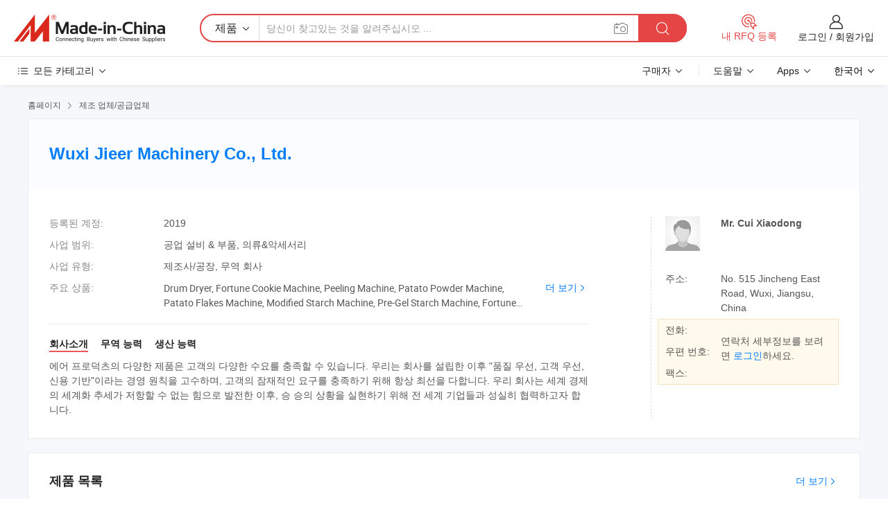

--- FILE ---
content_type: text/html;charset=UTF-8
request_url: https://kr.made-in-china.com/co_wuxijieer/
body_size: 26121
content:
<!DOCTYPE HTML>
<html lang="kr">
<head>
    <meta content="text/html; charset=utf-8" http-equiv="Content-Type" />
	<link rel="dns-prefetch" href="//www.micstatic.com">
    <link rel="dns-prefetch" href="//image.made-in-china.com">
    <link rel="dns-prefetch" href="//www.made-in-china.com">
    <link rel="dns-prefetch" href="//pylon.micstatic.com">
    <link rel="dns-prefetch" href="//expo.made-in-china.com">
    <link rel="dns-prefetch" href="//world.made-in-china.com">
    <link rel="dns-prefetch" href="//pic.made-in-china.com">
    <link rel="dns-prefetch" href="//fa.made-in-china.com">
    <meta http-equiv="X-UA-Compatible" content="IE=Edge, chrome=1" />
    <meta name="renderer" content="webkit" />
            <title>중국 Drum Dryer 제조업체, Fortune Cookie Machine, Peeling Machine 공급업체 - Wuxi Jieer Machinery Co., Ltd.</title>
            <meta name="Keywords" content="Wuxi Jieer Machinery Co., Ltd., Drum Dryer, Fortune Cookie Machine 공급업체, Peeling Machine" />
                        <meta name="Description" content="중국 Drum Dryer 공급업체, Fortune Cookie Machine, Peeling Machine 제조사/공급업체 - Wuxi Jieer Machinery Co., Ltd." />
            <link rel="canonical" href="https://kr.made-in-china.com/co_wuxijieer/" />
    <link rel="stylesheet" type="text/css" href="https://www.micstatic.com/common/css/global_bdef139a.css" media="all">
    <link rel="stylesheet" type="text/css" href="https://www.micstatic.com/athena/css/free-2017/global_c7e13990.css" media="all">
    <link rel="stylesheet" type="text/css" href="https://www.micstatic.com/common/js/assets/artDialog/2.0.0/skins/default_9d77dce2.css" />
        <link rel="stylesheet" href="https://www.micstatic.com/athena/css/free-2017/company_03c30fa9.css">
    <link rel="stylesheet" type="text/css" href="https://www.micstatic.com/common/future/core/style/future-pure_199380fc.css" media="all"/>
<link rel="stylesheet" type="text/css" href="https://www.micstatic.com/envo/css/9710-base/index_5f671d8f.css" media="all"/>
    <link rel="stylesheet" type="text/css" href="https://www.micstatic.com/envo/css/userReaction/common_ab4c0cd2.css" media="all"/>
    <link rel="stylesheet" type="text/css" href="https://www.micstatic.com/envo/css/userReaction/noData_2d76d811.css" media="all"/>
    <link rel="stylesheet" type="text/css" href="https://www.micstatic.com/envo/reactionList/dist/reviewDisplay_178341e4.css" media="all"/>
    <link rel="stylesheet" type="text/css" href="https://www.micstatic.com/envo/css/userReaction/picture-vo-new_5a441115.css" media="all"/>
    <!--[if IE]>
<script type="text/javascript" src="https://www.micstatic.com/common/js/libs/json2/json2_fad58c0e.js" charset="utf-8" ></script><![endif]-->
<script type="text/javascript" src="https://www.micstatic.com/common/js/libs/jquery_2ad57377.js" charset="utf-8" ></script><script type="text/javascript" src="https://www.micstatic.com/common/js/libs/class.0.3.2_2c7a4288.js" charset="utf-8" ></script><!-- Polyfill Code Begin --><script chaset="utf-8" type="text/javascript" src="https://www.micstatic.com/polyfill/polyfill-simplify_eb12d58d.js"></script><!-- Polyfill Code End --></head>
<body class="res-wrapper" probe-clarity="false" >
    <div style="position:absolute;top:0;left:0;width:1px;height:1px;overflow:hidden">
        <img src="//stat.made-in-china.com/event/rec.gif?type=0&data=%7B%22layout%22%3A%22-1%22%2C%22ct%22%3A%221%22%2C%22pos%22%3A0%2C%22random%22%3A%220%22%2C%22c%22%3A%221%22%2C%22clist%22%3A%5B%7B%22id%22%3A%22637150155%22%2C%22f%22%3A2%2C%22list%22%3A%5B%7B%22id%22%3A%222162843795%22%2C%22t%22%3A0%2C%22f%22%3A2%7D%5D%7D%2C%7B%22id%22%3A%22672890225%22%2C%22f%22%3A2%2C%22list%22%3A%5B%7B%22id%22%3A%222138814505%22%2C%22t%22%3A0%2C%22f%22%3A2%7D%2C%7B%22id%22%3A%22886035965%22%2C%22t%22%3A0%2C%22f%22%3A2%7D%2C%7B%22id%22%3A%22886035965%22%2C%22t%22%3A0%2C%22f%22%3A2%7D%5D%7D%2C%7B%22id%22%3A%221933972564%22%2C%22f%22%3A2%2C%22list%22%3A%5B%7B%22id%22%3A%222200046525%22%2C%22t%22%3A0%2C%22f%22%3A2%7D%2C%7B%22id%22%3A%222199843905%22%2C%22t%22%3A0%2C%22f%22%3A2%7D%2C%7B%22id%22%3A%222199843905%22%2C%22t%22%3A0%2C%22f%22%3A2%7D%5D%7D%2C%7B%22id%22%3A%22677112495%22%2C%22f%22%3A2%2C%22list%22%3A%5B%7B%22id%22%3A%221972880291%22%2C%22t%22%3A0%2C%22f%22%3A2%7D%2C%7B%22id%22%3A%221973434851%22%2C%22t%22%3A0%2C%22f%22%3A2%7D%2C%7B%22id%22%3A%221973434851%22%2C%22t%22%3A0%2C%22f%22%3A2%7D%5D%7D%2C%7B%22id%22%3A%22660982272%22%2C%22f%22%3A2%2C%22list%22%3A%5B%7B%22id%22%3A%221985649202%22%2C%22t%22%3A0%2C%22f%22%3A2%7D%2C%7B%22id%22%3A%221985669082%22%2C%22t%22%3A0%2C%22f%22%3A2%7D%2C%7B%22id%22%3A%221985668882%22%2C%22t%22%3A0%2C%22f%22%3A2%7D%5D%7D%5D%7D&st=1769719080254"/>
    </div>
    <input id="rfqClickData" type="hidden" value="type=2&data=%7B%22layout%22%3A%22-1%22%2C%22ct%22%3A%221%22%2C%22pos%22%3A0%2C%22random%22%3A%220%22%2C%22c%22%3A%221%22%7D&st=1769719080254&rfqc=1" />
    <input id="rootpath" type="hidden" value="" />
    <input type="hidden" id="loginUserName" value="wuxijieer"/>
    <input type="hidden" id="enHomeUrl" value="https://wuxijieer.en.made-in-china.com"/>
    <input type="hidden" id="pureFreeUrlType" value="false"/>
    <input type="hidden" name="user_behavior_trace_id" id="user_behavior_trace_id" value="1jg5nk91d8d8h"/>
        <input type="hidden" id="contactUrlParam" value="?plant=kr&from=shrom&type=down&page=home">
    <div id="header" ></div>
<script>
    function headerMlanInit() {
        const funcName = 'headerMlan';
        const app = new window[funcName]({target: document.getElementById('header'), props: {props: {"pageType":18,"logoTitle":"제조업체 및 공급업체","logoUrl":null,"base":{"buyerInfo":{"service":"서비스","newUserGuide":"신규 사용자 가이드","auditReport":"Audited Suppliers' Reports","meetSuppliers":"Meet Suppliers","onlineTrading":"Secured Trading Service","buyerCenter":"바이어 센터","contactUs":"문의하기","search":"검색","prodDirectory":"제품 목록","supplierDiscover":"Supplier Discover","sourcingRequest":"포스트 소싱 요청","quickLinks":"Quick Links","myFavorites":"내 즐겨찾기","visitHistory":"검색 기록","buyer":"구매자","blog":"비즈니스 통찰력"},"supplierInfo":{"supplier":"공급업체","joinAdvance":"加入高级会员","tradeServerMarket":"外贸服务市场","memberHome":"外贸e家","cloudExpo":"Smart Expo云展会","onlineTrade":"交易服务","internationalLogis":"国际物流","northAmericaBrandSailing":"北美全渠道出海","micDomesticTradeStation":"中国制造网内贸站"},"helpInfo":{"whyMic":"Why Made-in-China.com","auditSupplierWay":"공급업체 감사는 어떻게 하나요","securePaymentWay":"결제는 어떻게 보호합니까","submitComplaint":"불만사항 제출","contactUs":"문의하기","faq":"FAQ","help":"도움말"},"appsInfo":{"downloadApp":"앱 다운로드!","forBuyer":"구매자를 위해","forSupplier":"공급자를 위해","exploreApp":"앱 독점 할인 살펴보기","apps":"Apps"},"languages":[{"lanCode":0,"simpleName":"en","name":"English","value":"http://wuxijieer.en.made-in-china.com/co_wuxijieer/"},{"lanCode":5,"simpleName":"es","name":"Español","value":"https://es.made-in-china.com/co_wuxijieer/"},{"lanCode":4,"simpleName":"pt","name":"Português","value":"https://pt.made-in-china.com/co_wuxijieer/"},{"lanCode":2,"simpleName":"fr","name":"Français","value":"https://fr.made-in-china.com/co_wuxijieer/"},{"lanCode":3,"simpleName":"ru","name":"Русский язык","value":"https://ru.made-in-china.com/co_wuxijieer/"},{"lanCode":8,"simpleName":"it","name":"Italiano","value":"https://it.made-in-china.com/co_wuxijieer/"},{"lanCode":6,"simpleName":"de","name":"Deutsch","value":"https://de.made-in-china.com/co_wuxijieer/"},{"lanCode":7,"simpleName":"nl","name":"Nederlands","value":"https://nl.made-in-china.com/co_wuxijieer/"},{"lanCode":9,"simpleName":"sa","name":"العربية","value":"https://sa.made-in-china.com/co_wuxijieer/"},{"lanCode":11,"simpleName":"kr","name":"한국어","value":"https://kr.made-in-china.com/co_wuxijieer/"},{"lanCode":10,"simpleName":"jp","name":"日本語","value":"https://jp.made-in-china.com/co_wuxijieer/"},{"lanCode":12,"simpleName":"hi","name":"हिन्दी","value":"https://hi.made-in-china.com/co_wuxijieer/"},{"lanCode":13,"simpleName":"th","name":"ภาษาไทย","value":"https://th.made-in-china.com/co_wuxijieer/"},{"lanCode":14,"simpleName":"tr","name":"Türkçe","value":"https://tr.made-in-china.com/co_wuxijieer/"},{"lanCode":15,"simpleName":"vi","name":"Tiếng Việt","value":"https://vi.made-in-china.com/co_wuxijieer/"},{"lanCode":16,"simpleName":"id","name":"Bahasa Indonesia","value":"https://id.made-in-china.com/co_wuxijieer/"}],"showMlan":true,"showRules":false,"rules":"Rules","language":"kr","menu":"메뉴","subTitle":null,"subTitleLink":null,"stickyInfo":null},"categoryRegion":{"categories":"모든 카테고리","categoryList":[{"name":"농업 식품","value":"https://kr.made-in-china.com/category1_Agriculture-Food/Agriculture-Food_usssssssss.html","catCode":"1000000000"},{"name":"의류&악세서리","value":"https://kr.made-in-china.com/category1_Apparel-Accessories/Apparel-Accessories_uussssssss.html","catCode":"1100000000"},{"name":"아트&공예","value":"https://kr.made-in-china.com/category1_Arts-Crafts/Arts-Crafts_uyssssssss.html","catCode":"1200000000"},{"name":"자동차·오토바이 부품 & 액세서리","value":"https://kr.made-in-china.com/category1_Auto-Motorcycle-Parts-Accessories/Auto-Motorcycle-Parts-Accessories_yossssssss.html","catCode":"2900000000"},{"name":"가방·케이스 & 박스","value":"https://kr.made-in-china.com/category1_Bags-Cases-Boxes/Bags-Cases-Boxes_yhssssssss.html","catCode":"2600000000"},{"name":"화학제품","value":"https://kr.made-in-china.com/category1_Chemicals/Chemicals_uissssssss.html","catCode":"1300000000"},{"name":"컴퓨터 제품","value":"https://kr.made-in-china.com/category1_Computer-Products/Computer-Products_iissssssss.html","catCode":"3300000000"},{"name":"건축&장식재료","value":"https://kr.made-in-china.com/category1_Construction-Decoration/Construction-Decoration_ugssssssss.html","catCode":"1500000000"},{"name":"가전제품","value":"https://kr.made-in-china.com/category1_Consumer-Electronics/Consumer-Electronics_unssssssss.html","catCode":"1400000000"},{"name":"전기&전자","value":"https://kr.made-in-china.com/category1_Electrical-Electronics/Electrical-Electronics_uhssssssss.html","catCode":"1600000000"},{"name":"가구","value":"https://kr.made-in-china.com/category1_Furniture/Furniture_yessssssss.html","catCode":"2700000000"},{"name":"건강&의료","value":"https://kr.made-in-china.com/category1_Health-Medicine/Health-Medicine_uessssssss.html","catCode":"1700000000"},{"name":"공업 설비 & 부품","value":"https://kr.made-in-china.com/category1_Industrial-Equipment-Components/Industrial-Equipment-Components_inssssssss.html","catCode":"3400000000"},{"name":"계측기 & 측정기","value":"https://kr.made-in-china.com/category1_Instruments-Meters/Instruments-Meters_igssssssss.html","catCode":"3500000000"},{"name":"경공업 & 일상용품","value":"https://kr.made-in-china.com/category1_Light-Industry-Daily-Use/Light-Industry-Daily-Use_urssssssss.html","catCode":"1800000000"},{"name":"조명 & 조명 기기","value":"https://kr.made-in-china.com/category1_Lights-Lighting/Lights-Lighting_isssssssss.html","catCode":"3000000000"},{"name":"제조&가공 기계","value":"https://kr.made-in-china.com/category1_Manufacturing-Processing-Machinery/Manufacturing-Processing-Machinery_uossssssss.html","catCode":"1900000000"},{"name":"야금·광물 & 에너지","value":"https://kr.made-in-china.com/category1_Metallurgy-Mineral-Energy/Metallurgy-Mineral-Energy_ysssssssss.html","catCode":"2000000000"},{"name":"사무용품","value":"https://kr.made-in-china.com/category1_Office-Supplies/Office-Supplies_yrssssssss.html","catCode":"2800000000"},{"name":"포장 & 인쇄","value":"https://kr.made-in-china.com/category1_Packaging-Printing/Packaging-Printing_ihssssssss.html","catCode":"3600000000"},{"name":"보안 & 보호","value":"https://kr.made-in-china.com/category1_Security-Protection/Security-Protection_ygssssssss.html","catCode":"2500000000"},{"name":"서비스","value":"https://kr.made-in-china.com/category1_Service/Service_ynssssssss.html","catCode":"2400000000"},{"name":"스포츠용품 & 레저","value":"https://kr.made-in-china.com/category1_Sporting-Goods-Recreation/Sporting-Goods-Recreation_iussssssss.html","catCode":"3100000000"},{"name":"섬유","value":"https://kr.made-in-china.com/category1_Textile/Textile_yussssssss.html","catCode":"2100000000"},{"name":"공구 & 하드웨어","value":"https://kr.made-in-china.com/category1_Tools-Hardware/Tools-Hardware_iyssssssss.html","catCode":"3200000000"},{"name":"장난감","value":"https://kr.made-in-china.com/category1_Toys/Toys_yyssssssss.html","catCode":"2200000000"},{"name":"교통 운송","value":"https://kr.made-in-china.com/category1_Transportation/Transportation_yissssssss.html","catCode":"2300000000"}],"more":"더 보기"},"searchRegion":{"show":false,"lookingFor":"당신이 찾고있는 것을 알려주십시오 ...","homeUrl":"//kr.made-in-china.com","products":"제품","suppliers":"공급업체","auditedFactory":"Audited Factory","uploadImage":"이미지 업로드","max20MbPerImage":"이미지당 최대 20MB","yourRecentKeywords":"최근 키워드","clearHistory":"기록 지우기","popularSearches":"관련 검색","relatedSearches":"더 보기","more":null,"maxSizeErrorMsg":"업로드에 실패했습니다. 최대 이미지 크기는 20MB입니다.","noNetworkErrorMsg":"네트워크 연결이 안됩니다. 네트워크 설정을 확인하고 다시 시도하세요.","uploadFailedErrorMsg":"업로드에 실패했습니다. 이미지 형식이 잘못되었습니다. 지원되는 형식: JPG,PNG,BMP.","relatedList":null,"relatedTitle":null,"relatedTitleLink":null,"formParams":null,"mlanFormParams":{"keyword":null,"inputkeyword":null,"type":null,"currentTab":null,"currentPage":null,"currentCat":null,"currentRegion":null,"currentProp":null,"submitPageUrl":null,"parentCat":null,"otherSearch":null,"currentAllCatalogCodes":null,"sgsMembership":null,"memberLevel":null,"topOrder":null,"size":null,"more":"더","less":"less","staticUrl50":null,"staticUrl10":null,"staticUrl30":null,"condition":"0","conditionParamsList":[{"condition":"0","conditionName":null,"action":"https://kr.made-in-china.com/quality-china-product/middleSearch","searchUrl":null,"inputPlaceholder":null},{"condition":"1","conditionName":null,"action":"/companySearch?keyword=#word#","searchUrl":null,"inputPlaceholder":null}]},"enterKeywordTips":"검색을 위해 최소한 키워드를 입력하십시오.","openMultiSearch":false},"frequentRegion":{"rfq":{"rfq":"내 RFQ 등록","searchRfq":"Search RFQs","acquireRfqHover":"필요한 사항을 알려주시고 견적을 받는 쉬운 방법을 시도해 보십시오!","searchRfqHover":"Discover quality RFQs and connect with big-budget buyers"},"account":{"account":"계정","signIn":"로그인","join":"회원가입","newUser":"새로운 사용자","joinFree":"무료 가입","or":"또는","socialLogin":"로그인, 무료 가입 또는 Facebook, Linkedin, Twitter, Google, %s로 계속하기를 클릭하여 %sUser Agreement%s 및 %sPrivacy Policy%s에 동의합니다.","message":"메시지","quotes":"인용 부호","orders":"명령","favorites":"즐겨 찾기","visitHistory":"검색 기록","postSourcingRequest":"포스트 소싱 요청","hi":"안녕","signOut":"로그 아웃","manageProduct":"제품 관리","editShowroom":"쇼룸 편집","username":"","userType":null,"foreignIP":true,"currentYear":2026,"userAgreement":"사용자 약관","privacyPolicy":"개인정보 보호정책"},"message":{"message":"메시지","signIn":"로그인","join":"회원가입","newUser":"새로운 사용자","joinFree":"무료 가입","viewNewMsg":"Sign in to view the new messages","inquiry":"문의","rfq":"RFQs","awaitingPayment":"Awaiting payments","chat":"채팅","awaitingQuotation":"견적 대기 중"},"cart":{"cart":"문의바구니"}},"busiRegion":null,"previewRegion":null}}});
		const hoc=o=>(o.__proto__.$get=function(o){return this.$$.ctx[this.$$.props[o]]},o.__proto__.$getKeys=function(){return Object.keys(this.$$.props)},o.__proto__.$getProps=function(){return this.$get("props")},o.__proto__.$setProps=function(o){var t=this.$getKeys(),s={},p=this;t.forEach(function(o){s[o]=p.$get(o)}),s.props=Object.assign({},s.props,o),this.$set(s)},o.__proto__.$help=function(){console.log("\n            $set(props): void             | 设置props的值\n            $get(key: string): any        | 获取props指定key的值\n            $getKeys(): string[]          | 获取props所有key\n            $getProps(): any              | 获取props里key为props的值（适用nail）\n            $setProps(params: any): void  | 设置props里key为props的值（适用nail）\n            $on(ev, callback): func       | 添加事件监听，返回移除事件监听的函数\n            $destroy(): void              | 销毁组件并触发onDestroy事件\n        ")},o);
        window[`${funcName}Api`] = hoc(app);
    };
</script><script type="text/javascript" crossorigin="anonymous" onload="headerMlanInit()" src="https://www.micstatic.com/nail/pc/header-mlan_6f301846.js"></script>    <div class="page">
        <div class="grid">
<div class="crumb">
    <span>
                    <a rel="nofollow" href="//kr.made-in-china.com/">
                    <span>홈페이지</span>
        </a>
    </span>
    <i class="micon">&#xe008;</i>
    <span>
                                  <a href="https://kr.made-in-china.com/html/category.html">
                            <span>제조 업체/공급업체</span>
            </a>
            </span>
    </div>
<input type="hidden" id="sensor_pg_v" value="cid:iqbnlWgwXGIk,tp:104,stp:10401,sst:free"/>
<input type="hidden" id="lan" value="kr">
<input type="hidden" name="lanCode" value="11">
<script class="J-mlan-config" type="text/data-lang" data-lang="kr">
    {
        "keywordRequired": "검색을 위해 최소한 키워드를 입력하십시오.",
        "ratingReviews": "평가 및 리뷰",
        "selectOptions": ["최고 리뷰", "가장 최근"],
        "overallReviews": {
            "title": "전체 리뷰",
            "reviews": "리뷰",
            "star": "별"
        },
        "customerSatisfaction": {
            "title": "고객 만족",
            "response": "응답",
            "service": "서비스",
            "quality": "품질",
            "delivery": "배달"
        },
        "reviewDetails": {
            "title": "검토 세부 정보",
            "verifiedPurchase": "검증된 구매",
            "showPlace": {
                "publicShow": "Public show",
                "publicShowInProtection": "Public show (Protection period)",
                "onlyInVo": "Only show in VO"
            },
            "modified": "수정됨",
            "myReview": "내 리뷰"
        },
        "pager": {
            "goTo": "이동",
            "page": "페이지",
            "next": "다음",
            "prev": "이전",
            "confirm": "확인"
        },
        "loadingTip": "로딩 중",
        "foldingReviews": "접기 리뷰 보기",
        "noInfoTemporarily": "일시적으로 정보가 없습니다."
    }
</script><div class="page-com-detail-wrap">
    <div class="main-block page-com-detail-info" faw-module="contact_ds" faw-exposure ads-data="">
        <div class="com-top">
            <div class="com-act">
            </div>
            <div class="com-name">
                <div class="com-name-txt">
                    <table>
                        <tr>
                            <td>
                                <a href="https://kr.made-in-china.com/co_wuxijieer/">
                                    <h1>Wuxi Jieer Machinery Co., Ltd.</h1>
                                </a>
                            </td>
                        </tr>
                    </table>
                </div>
            </div>
        </div>
                        <div class="com-info-wp J-com-info-wp">
                    <div class="info-content">
                        <div class="person">
                            <div class="pic">
                                <div class="img-wp">
                                    <div class="img-cnt">
                                        <img height="65" width="65" src="//www.micstatic.com/athena/img/avatar-male.jpg" alt="Avatar">
                                    </div>
                                </div>
                            </div>
                            <div class="txt">
                                                                    <div class="name">Mr. Cui Xiaodong</div>
                                                                                                                            </div>
                        </div>
                        <div class="info-cont-wp">
                                                            <div class="item">
                                    <div class="label">
                                        주소:
                                    </div>
                                    <div class="info">
                                        No. 515 Jincheng East Road, Wuxi, Jiangsu, China
                                    </div>
                                </div>
                                                            <div class="sign-wp">
                                    <div class="info-l">
                                        <div class="info-l-item">전화:</div>
                                        <div class="info-l-item">우편 번호:</div>
                                        <div class="info-l-item">팩스:</div>
                                    </div>
                                    <div class="info-r">
                                        <table>
                                            <tr>
                                                <td>
                                                    연락처 세부정보를 보려면 <a rel='nofollow' href='javascript:;' class='J-company-sign'>로그인</a>하세요.
                                                </td>
                                            </tr>
                                        </table>
                                    </div>
                                </div>
                                                    </div>
                    </div>
                    <div class="info-detal">
                        <div class="cnt">
                            <div class="item">
                                <div class="label">등록된 계정:</div>
                                <div class="info">2019</div>
                            </div>
                                                            <div class="item">
                                    <div class="label">사업 범위:</div>
                                    <div class="info">공업 설비 & 부품, 의류&악세서리</div>
                                </div>
                                                                                                                    <div class="item">
                                    <div class="label">사업 유형:</div>
                                    <div class="info">제조사/공장, 무역 회사</div>
                                </div>
                                                                                        <div class="item">
                                    <div class="label">주요 상품:</div>
                                    <div class="info info-new">
                                        <div class="gray-link-span">
                                            Drum Dryer, Fortune Cookie Machine, Peeling Machine, Patato Powder Machine, Patato Flakes Machine, Modified Starch Machine, Pre-Gel Starch Machine, Fortune Cookie, Package Machine</div>
                                        <div class="more">
                                            <a href="https://kr.made-in-china.com/co_wuxijieer/product_group_s_s_1.html" target="_blank">더 보기<i class="ob-icon icon-right"></i></a>
                                        </div>
                                    </div>
                                </div>
                                                    </div>
                        <div class="J-review-box overview-scores">
                                                                                                            </div>
                                                    <div class="desc">
                                <div class="desc-title J-tabs-title">
                                                                            <div class="tit active"><h2>회사소개</h2></div>
                                                                                                                <div class="tit"><h2>무역 능력</h2></div>
                                                                                                                <div class="tit"><h2>생산 능력</h2></div>
                                                                    </div>
                                                                    <div class="detail active J-tabs-detail">
                                        <div class="txt J-more-cnt">
                                            <div class="desc-part J-more-cnt-part">
                                                에어 프로덕츠의 다양한 제품은 고객의 다양한 수요를 충족할 수 있습니다. 우리는 회사를 설립한 이후 &quot;품질 우선, 고객 우선, 신용 기반&quot;이라는 경영 원칙을 고수하며, 고객의 잠재적인 요구를 충족하기 위해 항상 최선을 다합니다. 우리 회사는 세계 경제의 세계화 추세가 저항할 수 없는 힘으로 발전한 이후, 승 승의 상황을 실현하기 위해 전 세계 기업들과 성실히 협력하고자 합니다.
                                            </div>
                                                                                    </div>
                                                                            </div>
                                                                                                    <div class="detail J-tabs-detail">
                                        <div class="sr-comProfile-infos no-yes ">
	</div>
                                    </div>
                                                                                                    <div class="detail J-tabs-detail">
                                        <div class="sr-comProfile-infos no-yes ">
			<div class="sr-comProfile-item">
			<div class="sr-comProfile-label">
				공장 주소:
			</div>
			<div class="sr-comProfile-fields">
				No. 515 Jincheng East Road, Wuxi, Jiangsu, China
			</div>
		</div>
	</div>
                                    </div>
                                                            </div>
                                            </div>
                </div>
            </div>
            <div class="main-block product-block" faw-module="Recommendation">
            <div class="main-block-title">
                <a rel="nofollow" href="https://kr.made-in-china.com/co_wuxijieer/product_group_s_s_1.html" class="product-more">
                    더 보기<i class="ob-icon icon-right"></i>
                </a>
                <h2>제품 목록</h2>
            </div>
            <div class="main-block-wrap">
                <div class="prod-wrap">
											              <div class="prod-item" faw-exposure ads-data="pdid:RFkEXAHOfghs,pcid:iqbnlWgwXGIk,a:1">
                  <div class="pic">
                      <div class="img-wp">
                          <div class="hv-align-inner">
                              <a href="https://kr.made-in-china.com/co_wuxijieer/product_Fortune-Cookie-Forming-Machine_oigneryug.html" ads-data="st:8,pdid:RFkEXAHOfghs,pcid:iqbnlWgwXGIk,a:1">
                                                                        <img src="//www.micstatic.com/athena/img/transparent.png" data-original="//image.made-in-china.com/2f1j00YMvUhSDonckb/Fortune-Cookie-Forming-Machine.jpg"
                                          alt="기계를 형성하는 행운의 과자" title="기계를 형성하는 행운의 과자">
                                                                </a>
                          </div>
                      </div>
                  </div>
                  <div class="sr-proList-txt">
                      <div class="sr-proList-name">
                          <a href="https://kr.made-in-china.com/co_wuxijieer/product_Fortune-Cookie-Forming-Machine_oigneryug.html" title="기계를 형성하는 행운의 과자" ads-data="st:1,pdid:RFkEXAHOfghs,pcid:iqbnlWgwXGIk,a:1">
                              기계를 형성하는 행운의 과자
                          </a>
                      </div>
                                                <div class="sr-proList-price" title="FOB 가격: US$288,000.00 / 세트">
                              <span class="sr-proList-unit">FOB 가격:</span>
                              <span class="sr-proList-num">US$288,000.00</span>
                              <span class="">/ 세트</span>
                          </div>
                                                <div class="sr-proList-price" title="최소 주문하다: 1 세트">
                              <span class="sr-proList-unit">최소 주문하다: </span>
                              1 세트
                          </div>
                                          <a href="https://www.made-in-china.com/sendInquiry/prod_RFkEXAHOfghs_iqbnlWgwXGIk.html?from=shrom&amp;page=home_spot&amp;plant=kr" target="_blank" class="btn sr-proList-btn" ads-data="st:5,pdid:RFkEXAHOfghs,pcid:iqbnlWgwXGIk,a:1">문의 보내기</a>
                  </div>
              </div>
																	              <div class="prod-item" faw-exposure ads-data="pdid:NwkEFDYckzWK,pcid:iqbnlWgwXGIk,a:2">
                  <div class="pic">
                      <div class="img-wp">
                          <div class="hv-align-inner">
                              <a href="https://kr.made-in-china.com/co_wuxijieer/product_Fish-Food-Drum-Dyer_oigyoerng.html" ads-data="st:8,pdid:NwkEFDYckzWK,pcid:iqbnlWgwXGIk,a:2">
                                                                        <img src="//www.micstatic.com/athena/img/transparent.png" data-original="//image.made-in-china.com/2f1j00AekRNMzFPqon/Fish-Food-Drum-Dyer.jpg"
                                          alt="물고기 음식 드럼 염색공" title="물고기 음식 드럼 염색공">
                                                                </a>
                          </div>
                      </div>
                  </div>
                  <div class="sr-proList-txt">
                      <div class="sr-proList-name">
                          <a href="https://kr.made-in-china.com/co_wuxijieer/product_Fish-Food-Drum-Dyer_oigyoerng.html" title="물고기 음식 드럼 염색공" ads-data="st:1,pdid:NwkEFDYckzWK,pcid:iqbnlWgwXGIk,a:2">
                              물고기 음식 드럼 염색공
                          </a>
                      </div>
                                                <div class="sr-proList-price" title="FOB 가격: US$59,800.00 / Set">
                              <span class="sr-proList-unit">FOB 가격:</span>
                              <span class="sr-proList-num">US$59,800.00</span>
                              <span class="">/ Set</span>
                          </div>
                                                <div class="sr-proList-price" title="최소 주문하다: 1 Set">
                              <span class="sr-proList-unit">최소 주문하다: </span>
                              1 Set
                          </div>
                                          <a href="https://www.made-in-china.com/sendInquiry/prod_NwkEFDYckzWK_iqbnlWgwXGIk.html?from=shrom&amp;page=home_spot&amp;plant=kr" target="_blank" class="btn sr-proList-btn" ads-data="st:5,pdid:NwkEFDYckzWK,pcid:iqbnlWgwXGIk,a:2">문의 보내기</a>
                  </div>
              </div>
																	              <div class="prod-item" faw-exposure ads-data="pdid:ldknFgrDnPWe,pcid:iqbnlWgwXGIk,a:3">
                  <div class="pic">
                      <div class="img-wp">
                          <div class="hv-align-inner">
                              <a href="https://kr.made-in-china.com/co_wuxijieer/product_Milling-Machine-for-Scraper_oigyohnig.html" ads-data="st:8,pdid:ldknFgrDnPWe,pcid:iqbnlWgwXGIk,a:3">
                                                                        <img src="//www.micstatic.com/athena/img/transparent.png" data-original="//image.made-in-china.com/2f1j00fBqGOmgICcoR/Milling-Machine-for-Scraper.jpg"
                                          alt="긁는 도구를 위한 축융기" title="긁는 도구를 위한 축융기">
                                                                </a>
                          </div>
                      </div>
                  </div>
                  <div class="sr-proList-txt">
                      <div class="sr-proList-name">
                          <a href="https://kr.made-in-china.com/co_wuxijieer/product_Milling-Machine-for-Scraper_oigyohnig.html" title="긁는 도구를 위한 축융기" ads-data="st:1,pdid:ldknFgrDnPWe,pcid:iqbnlWgwXGIk,a:3">
                              긁는 도구를 위한 축융기
                          </a>
                      </div>
                                                <div class="sr-proList-price" title="FOB 가격: US$28,000.00 / Set">
                              <span class="sr-proList-unit">FOB 가격:</span>
                              <span class="sr-proList-num">US$28,000.00</span>
                              <span class="">/ Set</span>
                          </div>
                                                <div class="sr-proList-price" title="최소 주문하다: 1 Set">
                              <span class="sr-proList-unit">최소 주문하다: </span>
                              1 Set
                          </div>
                                          <a href="https://www.made-in-china.com/sendInquiry/prod_ldknFgrDnPWe_iqbnlWgwXGIk.html?from=shrom&amp;page=home_spot&amp;plant=kr" target="_blank" class="btn sr-proList-btn" ads-data="st:5,pdid:ldknFgrDnPWe,pcid:iqbnlWgwXGIk,a:3">문의 보내기</a>
                  </div>
              </div>
																	              <div class="prod-item" faw-exposure ads-data="pdid:yZhQdxUFLLWc,pcid:iqbnlWgwXGIk,a:4">
                  <div class="pic">
                      <div class="img-wp">
                          <div class="hv-align-inner">
                              <a href="https://kr.made-in-china.com/co_wuxijieer/product_Fortune-Cookie-Machine-Automatic_oigyogrsg.html" ads-data="st:8,pdid:yZhQdxUFLLWc,pcid:iqbnlWgwXGIk,a:4">
                                                                        <img src="//www.micstatic.com/athena/img/transparent.png" data-original="//image.made-in-china.com/2f1j00DMoGZJrllbcs/Fortune-Cookie-Machine-Automatic.jpg"
                                          alt="자동 행운의 과자 기계" title="자동 행운의 과자 기계">
                                                                </a>
                          </div>
                      </div>
                  </div>
                  <div class="sr-proList-txt">
                      <div class="sr-proList-name">
                          <a href="https://kr.made-in-china.com/co_wuxijieer/product_Fortune-Cookie-Machine-Automatic_oigyogrsg.html" title="자동 행운의 과자 기계" ads-data="st:1,pdid:yZhQdxUFLLWc,pcid:iqbnlWgwXGIk,a:4">
                              자동 행운의 과자 기계
                          </a>
                      </div>
                                                <div class="sr-proList-price" title="FOB 가격: US$358,000.00 / Set">
                              <span class="sr-proList-unit">FOB 가격:</span>
                              <span class="sr-proList-num">US$358,000.00</span>
                              <span class="">/ Set</span>
                          </div>
                                                <div class="sr-proList-price" title="최소 주문하다: 1 Set">
                              <span class="sr-proList-unit">최소 주문하다: </span>
                              1 Set
                          </div>
                                          <a href="https://www.made-in-china.com/sendInquiry/prod_yZhQdxUFLLWc_iqbnlWgwXGIk.html?from=shrom&amp;page=home_spot&amp;plant=kr" target="_blank" class="btn sr-proList-btn" ads-data="st:5,pdid:yZhQdxUFLLWc,pcid:iqbnlWgwXGIk,a:4">문의 보내기</a>
                  </div>
              </div>
																	              <div class="prod-item" faw-exposure ads-data="pdid:FyhQXODEyoWv,pcid:iqbnlWgwXGIk,a:5">
                  <div class="pic">
                      <div class="img-wp">
                          <div class="hv-align-inner">
                              <a href="https://kr.made-in-china.com/co_wuxijieer/product_Potato-Drum-Dryer_rhgneeoog.html" ads-data="st:8,pdid:FyhQXODEyoWv,pcid:iqbnlWgwXGIk,a:5">
                                                                        <img src="//www.micstatic.com/athena/img/transparent.png" data-original="//image.made-in-china.com/2f1j00epoRfqQhYlbn/Potato-Drum-Dryer.jpg"
                                          alt="감자 드럼 건조기" title="감자 드럼 건조기">
                                                                </a>
                          </div>
                      </div>
                  </div>
                  <div class="sr-proList-txt">
                      <div class="sr-proList-name">
                          <a href="https://kr.made-in-china.com/co_wuxijieer/product_Potato-Drum-Dryer_rhgneeoog.html" title="감자 드럼 건조기" ads-data="st:1,pdid:FyhQXODEyoWv,pcid:iqbnlWgwXGIk,a:5">
                              감자 드럼 건조기
                          </a>
                      </div>
                                                <div class="sr-proList-price" title="FOB 가격: US$10,000.00 / 상품">
                              <span class="sr-proList-unit">FOB 가격:</span>
                              <span class="sr-proList-num">US$10,000.00</span>
                              <span class="">/ 상품</span>
                          </div>
                                                <div class="sr-proList-price" title="최소 주문하다: 1 상품">
                              <span class="sr-proList-unit">최소 주문하다: </span>
                              1 상품
                          </div>
                                          <a href="https://www.made-in-china.com/sendInquiry/prod_FyhQXODEyoWv_iqbnlWgwXGIk.html?from=shrom&amp;page=home_spot&amp;plant=kr" target="_blank" class="btn sr-proList-btn" ads-data="st:5,pdid:FyhQXODEyoWv,pcid:iqbnlWgwXGIk,a:5">문의 보내기</a>
                  </div>
              </div>
																	              <div class="prod-item" faw-exposure ads-data="pdid:tsvndFrWlbhI,pcid:iqbnlWgwXGIk,a:6">
                  <div class="pic">
                      <div class="img-wp">
                          <div class="hv-align-inner">
                              <a href="https://kr.made-in-china.com/co_wuxijieer/product_Fortune-Cookie-Machine_rheyonuog.html" ads-data="st:8,pdid:tsvndFrWlbhI,pcid:iqbnlWgwXGIk,a:6">
                                                                        <img src="//www.micstatic.com/athena/img/transparent.png" data-original="//image.made-in-china.com/2f1j00NIFUOknzSpcK/Fortune-Cookie-Machine.jpg"
                                          alt="행운의 과자 기계" title="행운의 과자 기계">
                                                                </a>
                          </div>
                      </div>
                  </div>
                  <div class="sr-proList-txt">
                      <div class="sr-proList-name">
                          <a href="https://kr.made-in-china.com/co_wuxijieer/product_Fortune-Cookie-Machine_rheyonuog.html" title="행운의 과자 기계" ads-data="st:1,pdid:tsvndFrWlbhI,pcid:iqbnlWgwXGIk,a:6">
                              행운의 과자 기계
                          </a>
                      </div>
                                                <div class="sr-proList-price" title="FOB 가격: US$288,000.00 / 상품">
                              <span class="sr-proList-unit">FOB 가격:</span>
                              <span class="sr-proList-num">US$288,000.00</span>
                              <span class="">/ 상품</span>
                          </div>
                                                <div class="sr-proList-price" title="최소 주문하다: 1 상품">
                              <span class="sr-proList-unit">최소 주문하다: </span>
                              1 상품
                          </div>
                                          <a href="https://www.made-in-china.com/sendInquiry/prod_tsvndFrWlbhI_iqbnlWgwXGIk.html?from=shrom&amp;page=home_spot&amp;plant=kr" target="_blank" class="btn sr-proList-btn" ads-data="st:5,pdid:tsvndFrWlbhI,pcid:iqbnlWgwXGIk,a:6">문의 보내기</a>
                  </div>
              </div>
																	              <div class="prod-item" faw-exposure ads-data="pdid:AjZQaOsDlvkI,pcid:iqbnlWgwXGIk,a:7">
                  <div class="pic">
                      <div class="img-wp">
                          <div class="hv-align-inner">
                              <a href="https://kr.made-in-china.com/co_wuxijieer/product_Arrange-Machine-for-Fortune-Cookie_reorunuog.html" ads-data="st:8,pdid:AjZQaOsDlvkI,pcid:iqbnlWgwXGIk,a:7">
                                                                        <img src="//www.micstatic.com/athena/img/transparent.png" data-original="//image.made-in-china.com/2f1j00yDNYAunsGrcO/Arrange-Machine-for-Fortune-Cookie.jpg"
                                          alt="행운의 과자를 위한 기계에게 준비하십시오" title="행운의 과자를 위한 기계에게 준비하십시오">
                                                                </a>
                          </div>
                      </div>
                  </div>
                  <div class="sr-proList-txt">
                      <div class="sr-proList-name">
                          <a href="https://kr.made-in-china.com/co_wuxijieer/product_Arrange-Machine-for-Fortune-Cookie_reorunuog.html" title="행운의 과자를 위한 기계에게 준비하십시오" ads-data="st:1,pdid:AjZQaOsDlvkI,pcid:iqbnlWgwXGIk,a:7">
                              행운의 과자를 위한 기계에게 준비하십시오
                          </a>
                      </div>
                                                <div class="sr-proList-price" title="FOB 가격: US$37,500.00 / 상품">
                              <span class="sr-proList-unit">FOB 가격:</span>
                              <span class="sr-proList-num">US$37,500.00</span>
                              <span class="">/ 상품</span>
                          </div>
                                                <div class="sr-proList-price" title="최소 주문하다: 1 상품">
                              <span class="sr-proList-unit">최소 주문하다: </span>
                              1 상품
                          </div>
                                          <a href="https://www.made-in-china.com/sendInquiry/prod_AjZQaOsDlvkI_iqbnlWgwXGIk.html?from=shrom&amp;page=home_spot&amp;plant=kr" target="_blank" class="btn sr-proList-btn" ads-data="st:5,pdid:AjZQaOsDlvkI,pcid:iqbnlWgwXGIk,a:7">문의 보내기</a>
                  </div>
              </div>
																	              <div class="prod-item" faw-exposure ads-data="pdid:DNTxMXObGyhF,pcid:iqbnlWgwXGIk,a:8">
                  <div class="pic">
                      <div class="img-wp">
                          <div class="hv-align-inner">
                              <a href="https://kr.made-in-china.com/co_wuxijieer/product_Beer-Yeast-Drum-Dryer_rruohoneg.html" ads-data="st:8,pdid:DNTxMXObGyhF,pcid:iqbnlWgwXGIk,a:8">
                                                                        <img src="//www.micstatic.com/athena/img/transparent.png" data-original="//image.made-in-china.com/2f1j00SHfRruMhHlqO/Beer-Yeast-Drum-Dryer.jpg"
                                          alt="맥주 효모 드럼 건조기" title="맥주 효모 드럼 건조기">
                                                                </a>
                          </div>
                      </div>
                  </div>
                  <div class="sr-proList-txt">
                      <div class="sr-proList-name">
                          <a href="https://kr.made-in-china.com/co_wuxijieer/product_Beer-Yeast-Drum-Dryer_rruohoneg.html" title="맥주 효모 드럼 건조기" ads-data="st:1,pdid:DNTxMXObGyhF,pcid:iqbnlWgwXGIk,a:8">
                              맥주 효모 드럼 건조기
                          </a>
                      </div>
                                                <div class="sr-proList-price" title="FOB 가격: US$260,000.00 / 상품">
                              <span class="sr-proList-unit">FOB 가격:</span>
                              <span class="sr-proList-num">US$260,000.00</span>
                              <span class="">/ 상품</span>
                          </div>
                                                <div class="sr-proList-price" title="최소 주문하다: 1 상품">
                              <span class="sr-proList-unit">최소 주문하다: </span>
                              1 상품
                          </div>
                                          <a href="https://www.made-in-china.com/sendInquiry/prod_DNTxMXObGyhF_iqbnlWgwXGIk.html?from=shrom&amp;page=home_spot&amp;plant=kr" target="_blank" class="btn sr-proList-btn" ads-data="st:5,pdid:DNTxMXObGyhF,pcid:iqbnlWgwXGIk,a:8">문의 보내기</a>
                  </div>
              </div>
																	              <div class="prod-item" faw-exposure ads-data="pdid:mjtJvSwOwCWX,pcid:iqbnlWgwXGIk,a:9">
                  <div class="pic">
                      <div class="img-wp">
                          <div class="hv-align-inner">
                              <a href="https://kr.made-in-china.com/co_wuxijieer/product_Potato-Powder-Line_rruoeeseg.html" ads-data="st:8,pdid:mjtJvSwOwCWX,pcid:iqbnlWgwXGIk,a:9">
                                                                        <img src="//www.micstatic.com/athena/img/transparent.png" data-original="//image.made-in-china.com/2f1j00LPUfjJelZhoW/Potato-Powder-Line.jpg"
                                          alt="감자 분말 선" title="감자 분말 선">
                                                                </a>
                          </div>
                      </div>
                  </div>
                  <div class="sr-proList-txt">
                      <div class="sr-proList-name">
                          <a href="https://kr.made-in-china.com/co_wuxijieer/product_Potato-Powder-Line_rruoeeseg.html" title="감자 분말 선" ads-data="st:1,pdid:mjtJvSwOwCWX,pcid:iqbnlWgwXGIk,a:9">
                              감자 분말 선
                          </a>
                      </div>
                                                <div class="sr-proList-price" title="FOB 가격: US$1,500,000.00 / 상품">
                              <span class="sr-proList-unit">FOB 가격:</span>
                              <span class="sr-proList-num">US$1,500,000.00</span>
                              <span class="">/ 상품</span>
                          </div>
                                                <div class="sr-proList-price" title="최소 주문하다: 1 상품">
                              <span class="sr-proList-unit">최소 주문하다: </span>
                              1 상품
                          </div>
                                          <a href="https://www.made-in-china.com/sendInquiry/prod_mjtJvSwOwCWX_iqbnlWgwXGIk.html?from=shrom&amp;page=home_spot&amp;plant=kr" target="_blank" class="btn sr-proList-btn" ads-data="st:5,pdid:mjtJvSwOwCWX,pcid:iqbnlWgwXGIk,a:9">문의 보내기</a>
                  </div>
              </div>
																	              <div class="prod-item" faw-exposure ads-data="pdid:sCtESkFxMNWK,pcid:iqbnlWgwXGIk,a:10">
                  <div class="pic">
                      <div class="img-wp">
                          <div class="hv-align-inner">
                              <a href="https://kr.made-in-china.com/co_wuxijieer/product_Pregel-Starch-Line_rruoeergg.html" ads-data="st:8,pdid:sCtESkFxMNWK,pcid:iqbnlWgwXGIk,a:10">
                                                                        <img src="//www.micstatic.com/athena/img/transparent.png" data-original="//image.made-in-china.com/2f1j00HDURZpCaYhqd/Pregel-Starch-Line.jpg"
                                          alt="전분 선을 Pregel" title="전분 선을 Pregel">
                                                                </a>
                          </div>
                      </div>
                  </div>
                  <div class="sr-proList-txt">
                      <div class="sr-proList-name">
                          <a href="https://kr.made-in-china.com/co_wuxijieer/product_Pregel-Starch-Line_rruoeergg.html" title="전분 선을 Pregel" ads-data="st:1,pdid:sCtESkFxMNWK,pcid:iqbnlWgwXGIk,a:10">
                              전분 선을 Pregel
                          </a>
                      </div>
                                                <div class="sr-proList-price" title="FOB 가격: US$87,500.00 / 상품">
                              <span class="sr-proList-unit">FOB 가격:</span>
                              <span class="sr-proList-num">US$87,500.00</span>
                              <span class="">/ 상품</span>
                          </div>
                                                <div class="sr-proList-price" title="최소 주문하다: 1 상품">
                              <span class="sr-proList-unit">최소 주문하다: </span>
                              1 상품
                          </div>
                                          <a href="https://www.made-in-china.com/sendInquiry/prod_sCtESkFxMNWK_iqbnlWgwXGIk.html?from=shrom&amp;page=home_spot&amp;plant=kr" target="_blank" class="btn sr-proList-btn" ads-data="st:5,pdid:sCtESkFxMNWK,pcid:iqbnlWgwXGIk,a:10">문의 보내기</a>
                  </div>
              </div>
											                </div>
            </div>
        </div>
            <div class="main-block you-might-like" faw-module="YML_supplier">
            <div class="main-block-title">
                                    <h2>당신이 좋아할 만한 선정된 공급업체</h2>
                            </div>
            <div class="main-block-wrap">
                                    <div class="supplier-item">
                                                    <div class="supplier-prod">
                                                                    <div class="prod-item" faw-exposure ads-data="pdid:varRHFNOlMVP,pcid:abKQhVAGILkx,aid:msyANnrkCIDj,ads_srv_tp:ad_enhance,a:1">
                                        <div class="pic">
                                            <div class="img-wp">
                                                <div class="img-cnt">
                                                    <a href="https://kr.made-in-china.com/co_sunhong/product_Full-Auto-Kraft-Package-Paper-Cutting-Slitting-Machine_yuhyrnieog.html" class="J-ads-data"
                                                       ads-data="st:8,pdid:varRHFNOlMVP,aid:msyANnrkCIDj,pcid:abKQhVAGILkx,ads_srv_tp:ad_enhance,a:1">
                                                                                                                    <img src="//www.micstatic.com/athena/img/transparent.png" data-original="//image.made-in-china.com/2f1j00HvyegzwhLCop/Full-Auto-Kraft-Package-Paper-Cutting-Slitting-Machine.jpg"
                                                                 alt="풀 오토 크래프트 패키지 종이 절단 슬리팅 기계" title="풀 오토 크래프트 패키지 종이 절단 슬리팅 기계">
                                                                                                            </a>
                                                </div>
                                            </div>
                                        </div>
                                        <div class="txt">
                                            <div class="title">
                                                <a href="https://kr.made-in-china.com/co_sunhong/product_Full-Auto-Kraft-Package-Paper-Cutting-Slitting-Machine_yuhyrnieog.html" title="풀 오토 크래프트 패키지 종이 절단 슬리팅 기계"
                                                   class="J-ads-data" ads-data="st:2,pdid:varRHFNOlMVP,aid:msyANnrkCIDj,pcid:abKQhVAGILkx,ads_srv_tp:ad_enhance,a:1">
                                                    풀 오토 크래프트 패키지 종이 절단 슬리팅 기계
                                                </a>
                                            </div>
                                            <div class="act">
                                                <a href="//www.made-in-china.com/sendInquiry/prod_varRHFNOlMVP_abKQhVAGILkx.html?plant=kr&from=shrom&type=down&page=home" target="_blank" rel="nofollow" class="btn btn-small btn-inquiry"
                                                   ads-data="st:24,pdid:varRHFNOlMVP,aid:msyANnrkCIDj,pcid:abKQhVAGILkx,ads_srv_tp:ad_enhance,a:1">
                                                    문의 보내기 </a>
                                            </div>
                                        </div>
                                    </div>
                                                            </div>
                                                <div class="supplier-info">
                            <div class="supplier-name">
                                                                <a href="https://kr.made-in-china.com/co_sunhong/" class="J-ads-data" ads-data="st:3,pcid:abKQhVAGILkx,a:1,aid:msyANnrkCIDj,ads_srv_tp:ad_enhance">SUN HONG PAPER TECH XUZHOU CO., LTD.</a>
                            </div>
                            <div class="supplier-memb">
                                                                    <div class="auth">
                                        <span class="auth-gold-span">
                                            <img width="16" class="auth-icon" src="//www.micstatic.com/athena/img/transparent.png" data-original="https://www.micstatic.com/common/img/icon-new/diamond_32.png?_v=1769577742805" alt="China Supplier - Diamond Member">다이아몬드 회원 </span>
                                    </div>
                                                                                                    <div class="auth">
                                        <div class="as-logo shop-sign__as" reportUsable="reportUsable">
                                                <input type="hidden" value="abKQhVAGILkx">
                                                <a href="https://kr.made-in-china.com/co_sunhong/company_info.html" rel="nofollow" class="as-link">
                                                    <img width="16" class="auth-icon ico-audited" alt="검증된 공급업체" src="//www.micstatic.com/athena/img/transparent.png" data-original="https://www.micstatic.com/common/img/icon-new/as-short.png?_v=1769577742805" ads-data="st:4,pcid:abKQhVAGILkx,a:1">검증된 공급업체 <i class="micon">&#xe006;</i>
                                                </a>
                                        </div>
                                    </div>
                                                            </div>
                            <div class="supplier-txt">
                                                                                                    <div class="item">
                                        <div class="label">주요 상품:</div>
                                        <div class="txt">&#54805;&#49457; &#51649;&#47932;, &#54532;&#47112;&#49828; &#54176;&#53944;, &#44148;&#51312; &#51649;&#47932;, &#49828;&#53356;&#47536; &#48148;&#49828;&#53011;, &#54532;&#47112;&#49828; &#47204;, &#44148;&#51312; &#49892;&#47536;&#45908;, &#49892;&#47536;&#45908; &#47792;&#46300;, &#45797;&#53552; &#48660;&#47112;&#51060;&#46300;, &#51652;&#44277; &#55137;&#51077; &#52964;&#48260;, &#54616;&#51060;&#46300;&#46972;&#54148;&#54140;</div>
                                    </div>
                                                                                                    <div class="item">
                                        <div class="label">시/구:</div>
                                        <div class="txt">Xuzhou, Jiangsu, 중국</div>
                                    </div>
                                                            </div>
                        </div>
                    </div>
                                    <div class="supplier-item">
                                                    <div class="supplier-prod">
                                                                    <div class="prod-item" faw-exposure ads-data="pdid:hasrfnjUOuWi,pcid:YopmwRNrgvWn,aid:GyptBimAVVHU,ads_srv_tp:ad_enhance,a:1">
                                        <div class="pic">
                                            <div class="img-wp">
                                                <div class="img-cnt">
                                                    <a href="https://kr.made-in-china.com/co_pharmach/product_Customized-High-Speed-Packing-Machine-Multifunction-Food-Tablet-Package-Automatic-Granule-Packing-Machine_yuirrungsg.html" class="J-ads-data"
                                                       ads-data="st:8,pdid:hasrfnjUOuWi,aid:GyptBimAVVHU,pcid:YopmwRNrgvWn,ads_srv_tp:ad_enhance,a:1">
                                                                                                                    <img src="//www.micstatic.com/athena/img/transparent.png" data-original="//image.made-in-china.com/2f1j00kmrbgAJzQMqC/Customized-High-Speed-Packing-Machine-Multifunction-Food-Tablet-Package-Automatic-Granule-Packing-Machine.jpg"
                                                                 alt="맞춤형 고속 포장 기계 다기능 식품 정제 포장 자동 과립 포장 기계" title="맞춤형 고속 포장 기계 다기능 식품 정제 포장 자동 과립 포장 기계">
                                                                                                            </a>
                                                </div>
                                            </div>
                                        </div>
                                        <div class="txt">
                                            <div class="title">
                                                <a href="https://kr.made-in-china.com/co_pharmach/product_Customized-High-Speed-Packing-Machine-Multifunction-Food-Tablet-Package-Automatic-Granule-Packing-Machine_yuirrungsg.html" title="맞춤형 고속 포장 기계 다기능 식품 정제 포장 자동 과립 포장 기계"
                                                   class="J-ads-data" ads-data="st:2,pdid:hasrfnjUOuWi,aid:GyptBimAVVHU,pcid:YopmwRNrgvWn,ads_srv_tp:ad_enhance,a:1">
                                                    맞춤형 고속 포장 기계 다기능 식품 정제 포장 자동 과립 포장 기계
                                                </a>
                                            </div>
                                            <div class="act">
                                                <a href="//www.made-in-china.com/sendInquiry/prod_hasrfnjUOuWi_YopmwRNrgvWn.html?plant=kr&from=shrom&type=down&page=home" target="_blank" rel="nofollow" class="btn btn-small btn-inquiry"
                                                   ads-data="st:24,pdid:hasrfnjUOuWi,aid:GyptBimAVVHU,pcid:YopmwRNrgvWn,ads_srv_tp:ad_enhance,a:1">
                                                    문의 보내기 </a>
                                            </div>
                                        </div>
                                    </div>
                                                                    <div class="prod-item" faw-exposure ads-data="pdid:FjbQuMJUEykW,pcid:YopmwRNrgvWn,aid:,ads_srv_tp:ad_enhance,a:2">
                                        <div class="pic">
                                            <div class="img-wp">
                                                <div class="img-cnt">
                                                    <a href="https://kr.made-in-china.com/co_pharmach/product_Pharmaceutical-Industry-Suppository-Filling-Package-Making-Machine_rrhsigohg.html" class="J-ads-data"
                                                       ads-data="st:8,pdid:FjbQuMJUEykW,aid:,pcid:YopmwRNrgvWn,ads_srv_tp:ad_enhance,a:2">
                                                                                                                    <img src="//www.micstatic.com/athena/img/transparent.png" data-original="//image.made-in-china.com/2f1j00yHBfzTQbYekc/Pharmaceutical-Industry-Suppository-Filling-Package-Making-Machine.jpg"
                                                                 alt="제약 산업 좌약 충전 포장 기계" title="제약 산업 좌약 충전 포장 기계">
                                                                                                            </a>
                                                </div>
                                            </div>
                                        </div>
                                        <div class="txt">
                                            <div class="title">
                                                <a href="https://kr.made-in-china.com/co_pharmach/product_Pharmaceutical-Industry-Suppository-Filling-Package-Making-Machine_rrhsigohg.html" title="제약 산업 좌약 충전 포장 기계"
                                                   class="J-ads-data" ads-data="st:2,pdid:FjbQuMJUEykW,aid:,pcid:YopmwRNrgvWn,ads_srv_tp:ad_enhance,a:2">
                                                    제약 산업 좌약 충전 포장 기계
                                                </a>
                                            </div>
                                            <div class="act">
                                                <a href="//www.made-in-china.com/sendInquiry/prod_FjbQuMJUEykW_YopmwRNrgvWn.html?plant=kr&from=shrom&type=down&page=home" target="_blank" rel="nofollow" class="btn btn-small btn-inquiry"
                                                   ads-data="st:24,pdid:FjbQuMJUEykW,aid:,pcid:YopmwRNrgvWn,ads_srv_tp:ad_enhance,a:2">
                                                    문의 보내기 </a>
                                            </div>
                                        </div>
                                    </div>
                                                                    <div class="prod-item" faw-exposure ads-data="pdid:FjbQuMJUEykW,pcid:YopmwRNrgvWn,aid:,ads_srv_tp:ad_enhance,a:3">
                                        <div class="pic">
                                            <div class="img-wp">
                                                <div class="img-cnt">
                                                    <a href="https://kr.made-in-china.com/co_pharmach/product_Pharmaceutical-Industry-Suppository-Filling-Package-Making-Machine_rrhsigohg.html" class="J-ads-data"
                                                       ads-data="st:8,pdid:FjbQuMJUEykW,aid:,pcid:YopmwRNrgvWn,ads_srv_tp:ad_enhance,a:3">
                                                                                                                    <img src="//www.micstatic.com/athena/img/transparent.png" data-original="//image.made-in-china.com/2f1j00yHBfzTQbYekc/Pharmaceutical-Industry-Suppository-Filling-Package-Making-Machine.jpg"
                                                                 alt="제약 산업 좌약 충전 포장 기계" title="제약 산업 좌약 충전 포장 기계">
                                                                                                            </a>
                                                </div>
                                            </div>
                                        </div>
                                        <div class="txt">
                                            <div class="title">
                                                <a href="https://kr.made-in-china.com/co_pharmach/product_Pharmaceutical-Industry-Suppository-Filling-Package-Making-Machine_rrhsigohg.html" title="제약 산업 좌약 충전 포장 기계"
                                                   class="J-ads-data" ads-data="st:2,pdid:FjbQuMJUEykW,aid:,pcid:YopmwRNrgvWn,ads_srv_tp:ad_enhance,a:3">
                                                    제약 산업 좌약 충전 포장 기계
                                                </a>
                                            </div>
                                            <div class="act">
                                                <a href="//www.made-in-china.com/sendInquiry/prod_FjbQuMJUEykW_YopmwRNrgvWn.html?plant=kr&from=shrom&type=down&page=home" target="_blank" rel="nofollow" class="btn btn-small btn-inquiry"
                                                   ads-data="st:24,pdid:FjbQuMJUEykW,aid:,pcid:YopmwRNrgvWn,ads_srv_tp:ad_enhance,a:3">
                                                    문의 보내기 </a>
                                            </div>
                                        </div>
                                    </div>
                                                            </div>
                                                <div class="supplier-info">
                            <div class="supplier-name">
                                                                <a href="https://kr.made-in-china.com/co_pharmach/" class="J-ads-data" ads-data="st:3,pcid:YopmwRNrgvWn,a:2,aid:GyptBimAVVHU,ads_srv_tp:ad_enhance">Huizhou Pingfang Trading Co., Ltd.</a>
                            </div>
                            <div class="supplier-memb">
                                                                    <div class="auth">
                                        <span class="auth-gold-span">
                                            <img width="16" class="auth-icon" src="//www.micstatic.com/athena/img/transparent.png" data-original="https://www.micstatic.com/common/img/icon-new/diamond_32.png?_v=1769577742805" alt="China Supplier - Diamond Member">다이아몬드 회원 </span>
                                    </div>
                                                                                                    <div class="auth">
                                        <div class="as-logo shop-sign__as" reportUsable="reportUsable">
                                                <input type="hidden" value="YopmwRNrgvWn">
                                                <a href="https://kr.made-in-china.com/co_pharmach/company_info.html" rel="nofollow" class="as-link">
                                                    <img width="16" class="auth-icon ico-audited" alt="검증된 공급업체" src="//www.micstatic.com/athena/img/transparent.png" data-original="https://www.micstatic.com/common/img/icon-new/as-short.png?_v=1769577742805" ads-data="st:4,pcid:YopmwRNrgvWn,a:2">검증된 공급업체 <i class="micon">&#xe006;</i>
                                                </a>
                                        </div>
                                    </div>
                                                            </div>
                            <div class="supplier-txt">
                                                                                                    <div class="item">
                                        <div class="label">주요 상품:</div>
                                        <div class="txt">&#52897;&#49808; &#52649;&#51204;&#44592;, &#53916;&#48652; &#52649;&#51204; &#48143; &#48128;&#48393; &#44592;&#44228;, &#44228;&#49688;&#44592;, &#51221;&#51228; &#50517;&#52629;&#44592;, &#50544;&#54540; &#44221;&#44396; &#49373;&#49328; &#46972;&#51064;, &#51228;&#50557; &#53580;&#49828;&#53944; &#48143; &#49892;&#54744; &#44592;&#44228;, &#48148;&#51060;&#50508; &#51228;&#54408; &#46972;&#51064;, &#49548;&#54532;&#53944;&#51236; &#52897;&#49808;&#54868; &#44592;&#44228;, &#54532;&#47532;&#54596;&#46300; &#51452;&#49324;&#44592; &#52649;&#51204; &#48143; &#54540;&#47084;&#44613; &#44592;&#44228;, &#48660;&#47532;&#49828;&#53552; &#54252;&#51109; &#44592;&#44228;</div>
                                    </div>
                                                                                                    <div class="item">
                                        <div class="label">시/구:</div>
                                        <div class="txt">Huizhou, Guangdong, 중국</div>
                                    </div>
                                                            </div>
                        </div>
                    </div>
                                    <div class="supplier-item">
                                                    <div class="supplier-prod">
                                                                    <div class="prod-item" faw-exposure ads-data="pdid:VYJpIRQEomko,pcid:VFuTvoZykgiY,aid:QyqGBklMZiDH,ads_srv_tp:ad_enhance,a:1">
                                        <div class="pic">
                                            <div class="img-wp">
                                                <div class="img-cnt">
                                                    <a href="https://kr.made-in-china.com/co_alphapack/product_Automatic-Machine-High-Speed-Multi-Lane-Food-Filling-and-Tea-Small-Sachet-Sealing-Packing-Machine-for-Juice-Powder-Medicine-Cosmetic-Package_yysssnhgyg.html" class="J-ads-data"
                                                       ads-data="st:8,pdid:VYJpIRQEomko,aid:QyqGBklMZiDH,pcid:VFuTvoZykgiY,ads_srv_tp:ad_enhance,a:1">
                                                                                                                    <img src="//www.micstatic.com/athena/img/transparent.png" data-original="//image.made-in-china.com/2f1j00KHEBpQSPCZcv/Automatic-Machine-High-Speed-Multi-Lane-Food-Filling-and-Tea-Small-Sachet-Sealing-Packing-Machine-for-Juice-Powder-Medicine-Cosmetic-Package.jpg"
                                                                 alt="자동 기계 고속 다중 레인 식품 충전 및 차 소형 포장 기계 주스 가루 의약품 화장품 포장용" title="자동 기계 고속 다중 레인 식품 충전 및 차 소형 포장 기계 주스 가루 의약품 화장품 포장용">
                                                                                                            </a>
                                                </div>
                                            </div>
                                        </div>
                                        <div class="txt">
                                            <div class="title">
                                                <a href="https://kr.made-in-china.com/co_alphapack/product_Automatic-Machine-High-Speed-Multi-Lane-Food-Filling-and-Tea-Small-Sachet-Sealing-Packing-Machine-for-Juice-Powder-Medicine-Cosmetic-Package_yysssnhgyg.html" title="자동 기계 고속 다중 레인 식품 충전 및 차 소형 포장 기계 주스 가루 의약품 화장품 포장용"
                                                   class="J-ads-data" ads-data="st:2,pdid:VYJpIRQEomko,aid:QyqGBklMZiDH,pcid:VFuTvoZykgiY,ads_srv_tp:ad_enhance,a:1">
                                                    자동 기계 고속 다중 레인 식품 충전 및 차 소형 포장 기계 주스 가루 의약품 화장품 포장용
                                                </a>
                                            </div>
                                            <div class="act">
                                                <a href="//www.made-in-china.com/sendInquiry/prod_VYJpIRQEomko_VFuTvoZykgiY.html?plant=kr&from=shrom&type=down&page=home" target="_blank" rel="nofollow" class="btn btn-small btn-inquiry"
                                                   ads-data="st:24,pdid:VYJpIRQEomko,aid:QyqGBklMZiDH,pcid:VFuTvoZykgiY,ads_srv_tp:ad_enhance,a:1">
                                                    문의 보내기 </a>
                                            </div>
                                        </div>
                                    </div>
                                                                    <div class="prod-item" faw-exposure ads-data="pdid:OtFpDxCVLwhz,pcid:VFuTvoZykgiY,aid:QyqGBklMZiDH,ads_srv_tp:ad_enhance,a:2">
                                        <div class="pic">
                                            <div class="img-wp">
                                                <div class="img-cnt">
                                                    <a href="https://kr.made-in-china.com/co_alphapack/product_Automatic-High-Speed-Capping-Liquid-Beverage-Filling-Food-Packing-Machine-for-Glass-Plastic-Bottles-Water-Shampoo-Cosmetic-Medicine-Package_yuoorniosg.html" class="J-ads-data"
                                                       ads-data="st:8,pdid:OtFpDxCVLwhz,aid:QyqGBklMZiDH,pcid:VFuTvoZykgiY,ads_srv_tp:ad_enhance,a:2">
                                                                                                                    <img src="//www.micstatic.com/athena/img/transparent.png" data-original="//image.made-in-china.com/2f1j00wLtemWsllKkQ/Automatic-High-Speed-Capping-Liquid-Beverage-Filling-Food-Packing-Machine-for-Glass-Plastic-Bottles-Water-Shampoo-Cosmetic-Medicine-Package.jpg"
                                                                 alt="자동 고속 캡핑 액체 음료 충전 식품 포장 기계 유리 및 플라스틱 병 - 물 / 샴푸 화장품 / 의약품 포장" title="자동 고속 캡핑 액체 음료 충전 식품 포장 기계 유리 및 플라스틱 병 - 물 / 샴푸 화장품 / 의약품 포장">
                                                                                                            </a>
                                                </div>
                                            </div>
                                        </div>
                                        <div class="txt">
                                            <div class="title">
                                                <a href="https://kr.made-in-china.com/co_alphapack/product_Automatic-High-Speed-Capping-Liquid-Beverage-Filling-Food-Packing-Machine-for-Glass-Plastic-Bottles-Water-Shampoo-Cosmetic-Medicine-Package_yuoorniosg.html" title="자동 고속 캡핑 액체 음료 충전 식품 포장 기계 유리 및 플라스틱 병 - 물 / 샴푸 화장품 / 의약품 포장"
                                                   class="J-ads-data" ads-data="st:2,pdid:OtFpDxCVLwhz,aid:QyqGBklMZiDH,pcid:VFuTvoZykgiY,ads_srv_tp:ad_enhance,a:2">
                                                    자동 고속 캡핑 액체 음료 충전 식품 포장 기계 유리 및 플라스틱 병 - 물 / 샴푸 화장품 / 의약품 포장
                                                </a>
                                            </div>
                                            <div class="act">
                                                <a href="//www.made-in-china.com/sendInquiry/prod_OtFpDxCVLwhz_VFuTvoZykgiY.html?plant=kr&from=shrom&type=down&page=home" target="_blank" rel="nofollow" class="btn btn-small btn-inquiry"
                                                   ads-data="st:24,pdid:OtFpDxCVLwhz,aid:QyqGBklMZiDH,pcid:VFuTvoZykgiY,ads_srv_tp:ad_enhance,a:2">
                                                    문의 보내기 </a>
                                            </div>
                                        </div>
                                    </div>
                                                                    <div class="prod-item" faw-exposure ads-data="pdid:OtFpDxCVLwhz,pcid:VFuTvoZykgiY,aid:QyqGBklMZiDH,ads_srv_tp:ad_enhance,a:3">
                                        <div class="pic">
                                            <div class="img-wp">
                                                <div class="img-cnt">
                                                    <a href="https://kr.made-in-china.com/co_alphapack/product_Automatic-High-Speed-Capping-Liquid-Beverage-Filling-Food-Packing-Machine-for-Glass-Plastic-Bottles-Water-Shampoo-Cosmetic-Medicine-Package_yuoorniosg.html" class="J-ads-data"
                                                       ads-data="st:8,pdid:OtFpDxCVLwhz,aid:QyqGBklMZiDH,pcid:VFuTvoZykgiY,ads_srv_tp:ad_enhance,a:3">
                                                                                                                    <img src="//www.micstatic.com/athena/img/transparent.png" data-original="//image.made-in-china.com/2f1j00wLtemWsllKkQ/Automatic-High-Speed-Capping-Liquid-Beverage-Filling-Food-Packing-Machine-for-Glass-Plastic-Bottles-Water-Shampoo-Cosmetic-Medicine-Package.jpg"
                                                                 alt="자동 고속 캡핑 액체 음료 충전 식품 포장 기계 유리 및 플라스틱 병 - 물 / 샴푸 화장품 / 의약품 포장" title="자동 고속 캡핑 액체 음료 충전 식품 포장 기계 유리 및 플라스틱 병 - 물 / 샴푸 화장품 / 의약품 포장">
                                                                                                            </a>
                                                </div>
                                            </div>
                                        </div>
                                        <div class="txt">
                                            <div class="title">
                                                <a href="https://kr.made-in-china.com/co_alphapack/product_Automatic-High-Speed-Capping-Liquid-Beverage-Filling-Food-Packing-Machine-for-Glass-Plastic-Bottles-Water-Shampoo-Cosmetic-Medicine-Package_yuoorniosg.html" title="자동 고속 캡핑 액체 음료 충전 식품 포장 기계 유리 및 플라스틱 병 - 물 / 샴푸 화장품 / 의약품 포장"
                                                   class="J-ads-data" ads-data="st:2,pdid:OtFpDxCVLwhz,aid:QyqGBklMZiDH,pcid:VFuTvoZykgiY,ads_srv_tp:ad_enhance,a:3">
                                                    자동 고속 캡핑 액체 음료 충전 식품 포장 기계 유리 및 플라스틱 병 - 물 / 샴푸 화장품 / 의약품 포장
                                                </a>
                                            </div>
                                            <div class="act">
                                                <a href="//www.made-in-china.com/sendInquiry/prod_OtFpDxCVLwhz_VFuTvoZykgiY.html?plant=kr&from=shrom&type=down&page=home" target="_blank" rel="nofollow" class="btn btn-small btn-inquiry"
                                                   ads-data="st:24,pdid:OtFpDxCVLwhz,aid:QyqGBklMZiDH,pcid:VFuTvoZykgiY,ads_srv_tp:ad_enhance,a:3">
                                                    문의 보내기 </a>
                                            </div>
                                        </div>
                                    </div>
                                                            </div>
                                                <div class="supplier-info">
                            <div class="supplier-name">
                                                                <a href="https://kr.made-in-china.com/co_alphapack/" class="J-ads-data" ads-data="st:3,pcid:VFuTvoZykgiY,a:3,aid:QyqGBklMZiDH,ads_srv_tp:ad_enhance">Alpha-Pack (Heyuan) Co., Ltd.</a>
                            </div>
                            <div class="supplier-memb">
                                                                    <div class="auth">
                                        <span class="auth-gold-span">
                                            <img width="16" class="auth-icon" src="//www.micstatic.com/athena/img/transparent.png" data-original="https://www.micstatic.com/common/img/icon-new/diamond_32.png?_v=1769577742805" alt="China Supplier - Diamond Member">다이아몬드 회원 </span>
                                    </div>
                                                                                                    <div class="auth">
                                        <div class="as-logo shop-sign__as" reportUsable="reportUsable">
                                                <input type="hidden" value="VFuTvoZykgiY">
                                                <a href="https://kr.made-in-china.com/co_alphapack/company_info.html" rel="nofollow" class="as-link">
                                                    <img width="16" class="auth-icon ico-audited" alt="검증된 공급업체" src="//www.micstatic.com/athena/img/transparent.png" data-original="https://www.micstatic.com/common/img/icon-new/as-short.png?_v=1769577742805" ads-data="st:4,pcid:VFuTvoZykgiY,a:3">검증된 공급업체 <i class="micon">&#xe006;</i>
                                                </a>
                                        </div>
                                    </div>
                                                            </div>
                            <div class="supplier-txt">
                                                                    <div class="item">
                                        <div class="label">사업 유형:</div>
                                        <div class="txt">제조사/공장 &amp; 무역 회사</div>
                                    </div>
                                                                                                    <div class="item">
                                        <div class="label">주요 상품:</div>
                                        <div class="txt">&#54252;&#51109; &#44592;&#44228;, &#54252;&#51109;&#44592;, &#52649;&#51204; &#44592;&#44228;, &#49328;&#50629; &#47196;&#48391;, &#46020;&#51060;&#48177; &#44592;&#44228;, &#48120;&#47532; &#51228;&#51089;&#46108; &#54028;&#50864;&#52824; &#54252;&#51109; &#44592;&#44228;, &#45796;&#51473; &#46972;&#51064; &#54252;&#51109; &#44592;&#44228;</div>
                                    </div>
                                                                                                    <div class="item">
                                        <div class="label">시/구:</div>
                                        <div class="txt">Heyuan, Guangdong, 중국</div>
                                    </div>
                                                            </div>
                        </div>
                    </div>
                                    <div class="supplier-item">
                                                    <div class="supplier-prod">
                                                                    <div class="prod-item" faw-exposure ads-data="pdid:RdpaCZsxXKGn,pcid:loSmfZaHbXVr,aid:AsNfVQDKnIij,ads_srv_tp:ad_enhance,a:1">
                                        <div class="pic">
                                            <div class="img-wp">
                                                <div class="img-cnt">
                                                    <a href="https://kr.made-in-china.com/co_bozhiwang/product_Bzw-4t-Bdhe-New-Energy-High-Voltage-Wire-Peeling-and-Terminal-Crimping-Integrated-Machine_uoeyrrsyou.html" class="J-ads-data"
                                                       ads-data="st:8,pdid:RdpaCZsxXKGn,aid:AsNfVQDKnIij,pcid:loSmfZaHbXVr,ads_srv_tp:ad_enhance,a:1">
                                                                                                                    <img src="//www.micstatic.com/athena/img/transparent.png" data-original="//image.made-in-china.com/2f1j00yOUWcoKMlGYF/Bzw-4t-Bdhe-New-Energy-High-Voltage-Wire-Peeling-and-Terminal-Crimping-Integrated-Machine.jpg"
                                                                 alt="Bzw-4t-Bdhe 신재생 에너지 고전압 전선 벗기기 및 단자 압착 통합 기계" title="Bzw-4t-Bdhe 신재생 에너지 고전압 전선 벗기기 및 단자 압착 통합 기계">
                                                                                                            </a>
                                                </div>
                                            </div>
                                        </div>
                                        <div class="txt">
                                            <div class="title">
                                                <a href="https://kr.made-in-china.com/co_bozhiwang/product_Bzw-4t-Bdhe-New-Energy-High-Voltage-Wire-Peeling-and-Terminal-Crimping-Integrated-Machine_uoeyrrsyou.html" title="Bzw-4t-Bdhe 신재생 에너지 고전압 전선 벗기기 및 단자 압착 통합 기계"
                                                   class="J-ads-data" ads-data="st:2,pdid:RdpaCZsxXKGn,aid:AsNfVQDKnIij,pcid:loSmfZaHbXVr,ads_srv_tp:ad_enhance,a:1">
                                                    Bzw-4t-Bdhe 신재생 에너지 고전압 전선 벗기기 및 단자 압착 통합 기계
                                                </a>
                                            </div>
                                            <div class="act">
                                                <a href="//www.made-in-china.com/sendInquiry/prod_RdpaCZsxXKGn_loSmfZaHbXVr.html?plant=kr&from=shrom&type=down&page=home" target="_blank" rel="nofollow" class="btn btn-small btn-inquiry"
                                                   ads-data="st:24,pdid:RdpaCZsxXKGn,aid:AsNfVQDKnIij,pcid:loSmfZaHbXVr,ads_srv_tp:ad_enhance,a:1">
                                                    문의 보내기 </a>
                                            </div>
                                        </div>
                                    </div>
                                                                    <div class="prod-item" faw-exposure ads-data="pdid:yOPTghHEhSAl,pcid:loSmfZaHbXVr,aid:,ads_srv_tp:ad_enhance,a:2">
                                        <div class="pic">
                                            <div class="img-wp">
                                                <div class="img-cnt">
                                                    <a href="https://kr.made-in-china.com/co_bozhiwang/product_Bzw-4t-Bdhe-Semi-Automatic-New-Energy-High-Voltage-Wire-Peeling-and-Terminal-Crimping-Integrated-Machine_uoeininrgu.html" class="J-ads-data"
                                                       ads-data="st:8,pdid:yOPTghHEhSAl,aid:,pcid:loSmfZaHbXVr,ads_srv_tp:ad_enhance,a:2">
                                                                                                                    <img src="//www.micstatic.com/athena/img/transparent.png" data-original="//image.made-in-china.com/2f1j00kynWzdpMlRfN/Bzw-4t-Bdhe-Semi-Automatic-New-Energy-High-Voltage-Wire-Peeling-and-Terminal-Crimping-Integrated-Machine.jpg"
                                                                 alt="Bzw-4t-Bdhe 반자동 신재생 에너지 고전압 와이어 벗기기 및 단자 압착 통합 기계" title="Bzw-4t-Bdhe 반자동 신재생 에너지 고전압 와이어 벗기기 및 단자 압착 통합 기계">
                                                                                                            </a>
                                                </div>
                                            </div>
                                        </div>
                                        <div class="txt">
                                            <div class="title">
                                                <a href="https://kr.made-in-china.com/co_bozhiwang/product_Bzw-4t-Bdhe-Semi-Automatic-New-Energy-High-Voltage-Wire-Peeling-and-Terminal-Crimping-Integrated-Machine_uoeininrgu.html" title="Bzw-4t-Bdhe 반자동 신재생 에너지 고전압 와이어 벗기기 및 단자 압착 통합 기계"
                                                   class="J-ads-data" ads-data="st:2,pdid:yOPTghHEhSAl,aid:,pcid:loSmfZaHbXVr,ads_srv_tp:ad_enhance,a:2">
                                                    Bzw-4t-Bdhe 반자동 신재생 에너지 고전압 와이어 벗기기 및 단자 압착 통합 기계
                                                </a>
                                            </div>
                                            <div class="act">
                                                <a href="//www.made-in-china.com/sendInquiry/prod_yOPTghHEhSAl_loSmfZaHbXVr.html?plant=kr&from=shrom&type=down&page=home" target="_blank" rel="nofollow" class="btn btn-small btn-inquiry"
                                                   ads-data="st:24,pdid:yOPTghHEhSAl,aid:,pcid:loSmfZaHbXVr,ads_srv_tp:ad_enhance,a:2">
                                                    문의 보내기 </a>
                                            </div>
                                        </div>
                                    </div>
                                                                    <div class="prod-item" faw-exposure ads-data="pdid:yOPTghHEhSAl,pcid:loSmfZaHbXVr,aid:,ads_srv_tp:ad_enhance,a:3">
                                        <div class="pic">
                                            <div class="img-wp">
                                                <div class="img-cnt">
                                                    <a href="https://kr.made-in-china.com/co_bozhiwang/product_Bzw-4t-Bdhe-Semi-Automatic-New-Energy-High-Voltage-Wire-Peeling-and-Terminal-Crimping-Integrated-Machine_uoeininrgu.html" class="J-ads-data"
                                                       ads-data="st:8,pdid:yOPTghHEhSAl,aid:,pcid:loSmfZaHbXVr,ads_srv_tp:ad_enhance,a:3">
                                                                                                                    <img src="//www.micstatic.com/athena/img/transparent.png" data-original="//image.made-in-china.com/2f1j00kynWzdpMlRfN/Bzw-4t-Bdhe-Semi-Automatic-New-Energy-High-Voltage-Wire-Peeling-and-Terminal-Crimping-Integrated-Machine.jpg"
                                                                 alt="Bzw-4t-Bdhe 반자동 신재생 에너지 고전압 와이어 벗기기 및 단자 압착 통합 기계" title="Bzw-4t-Bdhe 반자동 신재생 에너지 고전압 와이어 벗기기 및 단자 압착 통합 기계">
                                                                                                            </a>
                                                </div>
                                            </div>
                                        </div>
                                        <div class="txt">
                                            <div class="title">
                                                <a href="https://kr.made-in-china.com/co_bozhiwang/product_Bzw-4t-Bdhe-Semi-Automatic-New-Energy-High-Voltage-Wire-Peeling-and-Terminal-Crimping-Integrated-Machine_uoeininrgu.html" title="Bzw-4t-Bdhe 반자동 신재생 에너지 고전압 와이어 벗기기 및 단자 압착 통합 기계"
                                                   class="J-ads-data" ads-data="st:2,pdid:yOPTghHEhSAl,aid:,pcid:loSmfZaHbXVr,ads_srv_tp:ad_enhance,a:3">
                                                    Bzw-4t-Bdhe 반자동 신재생 에너지 고전압 와이어 벗기기 및 단자 압착 통합 기계
                                                </a>
                                            </div>
                                            <div class="act">
                                                <a href="//www.made-in-china.com/sendInquiry/prod_yOPTghHEhSAl_loSmfZaHbXVr.html?plant=kr&from=shrom&type=down&page=home" target="_blank" rel="nofollow" class="btn btn-small btn-inquiry"
                                                   ads-data="st:24,pdid:yOPTghHEhSAl,aid:,pcid:loSmfZaHbXVr,ads_srv_tp:ad_enhance,a:3">
                                                    문의 보내기 </a>
                                            </div>
                                        </div>
                                    </div>
                                                            </div>
                                                <div class="supplier-info">
                            <div class="supplier-name">
                                                                <a href="https://kr.made-in-china.com/co_bozhiwang/" class="J-ads-data" ads-data="st:3,pcid:loSmfZaHbXVr,a:4,aid:AsNfVQDKnIij,ads_srv_tp:ad_enhance">Jiangsu Bozhiwang Automation Equipment Co., Ltd.</a>
                            </div>
                            <div class="supplier-memb">
                                                                    <div class="auth">
                                        <span class="auth-gold-span">
                                            <img width="16" class="auth-icon" src="//www.micstatic.com/athena/img/transparent.png" data-original="https://www.micstatic.com/common/img/icon-new/diamond_32.png?_v=1769577742805" alt="China Supplier - Diamond Member">다이아몬드 회원 </span>
                                    </div>
                                                                                                    <div class="auth">
                                        <div class="as-logo shop-sign__as" reportUsable="reportUsable">
                                                <input type="hidden" value="loSmfZaHbXVr">
                                                <a href="https://kr.made-in-china.com/co_bozhiwang/company_info.html" rel="nofollow" class="as-link">
                                                    <img width="16" class="auth-icon ico-audited" alt="검증된 공급업체" src="//www.micstatic.com/athena/img/transparent.png" data-original="https://www.micstatic.com/common/img/icon-new/as-short.png?_v=1769577742805" ads-data="st:4,pcid:loSmfZaHbXVr,a:4">검증된 공급업체 <i class="micon">&#xe006;</i>
                                                </a>
                                        </div>
                                    </div>
                                                            </div>
                            <div class="supplier-txt">
                                                                    <div class="item">
                                        <div class="label">사업 유형:</div>
                                        <div class="txt">제조사/공장 &amp; 무역 회사</div>
                                    </div>
                                                                                                    <div class="item">
                                        <div class="label">주요 상품:</div>
                                        <div class="txt">&#51088;&#46041; &#53552;&#48120;&#45328; &#53356;&#47548;&#54609; &#44592;&#44228;, &#51088;&#46041; &#50752;&#51060;&#50612; &#44277;&#44553;&#44592;, &#51088;&#46041; &#53916;&#48652; &#51208;&#45800; &#44592;&#44228;, &#51208;&#45800; &#48143; &#49828;&#53944;&#47532;&#54609; &#44592;&#44228;, &#52968;&#48288;&#51060;&#50612; &#48296;&#53944;, &#53356;&#47548;&#54609; &#44592;&#44228;, &#54400; &#53580;&#49828;&#53552;, &#49828;&#53944;&#47532;&#54609; &#44592;&#44228;</div>
                                    </div>
                                                                                                    <div class="item">
                                        <div class="label">시/구:</div>
                                        <div class="txt">Changzhou, Jiangsu, 중국</div>
                                    </div>
                                                            </div>
                        </div>
                    </div>
                                    <div class="supplier-item">
                                                    <div class="supplier-prod">
                                                                    <div class="prod-item" faw-exposure ads-data="pdid:pwhfDmbyrCYO,pcid:pMnmsSFOAqYr,aid:DsnTjUvPZHIy,ads_srv_tp:ad_enhance,a:1">
                                        <div class="pic">
                                            <div class="img-wp">
                                                <div class="img-cnt">
                                                    <a href="https://kr.made-in-china.com/co_kaiwei-electric/product_2200x1200x200mm-High-Precision-KAIWEI-EPE-Simple-Package-seal-gasket-machine-PU-glue_uorghnoysy.html" class="J-ads-data"
                                                       ads-data="st:8,pdid:pwhfDmbyrCYO,aid:DsnTjUvPZHIy,pcid:pMnmsSFOAqYr,ads_srv_tp:ad_enhance,a:1">
                                                                                                                    <img src="//www.micstatic.com/athena/img/transparent.png" data-original="//image.made-in-china.com/2f1j00AgjCyzQSSocM/2200x1200x200mm-High-Precision-KAIWEI-EPE-Simple-Package-seal-gasket-machine-PU-glue.jpg"
                                                                 alt="2200x1200x200mm 고정밀 KAIWEI EPE 간단 패키지 밀봉 가스켓 기계 PU 접착제" title="2200x1200x200mm 고정밀 KAIWEI EPE 간단 패키지 밀봉 가스켓 기계 PU 접착제">
                                                                                                            </a>
                                                </div>
                                            </div>
                                        </div>
                                        <div class="txt">
                                            <div class="title">
                                                <a href="https://kr.made-in-china.com/co_kaiwei-electric/product_2200x1200x200mm-High-Precision-KAIWEI-EPE-Simple-Package-seal-gasket-machine-PU-glue_uorghnoysy.html" title="2200x1200x200mm 고정밀 KAIWEI EPE 간단 패키지 밀봉 가스켓 기계 PU 접착제"
                                                   class="J-ads-data" ads-data="st:2,pdid:pwhfDmbyrCYO,aid:DsnTjUvPZHIy,pcid:pMnmsSFOAqYr,ads_srv_tp:ad_enhance,a:1">
                                                    2200x1200x200mm 고정밀 KAIWEI EPE 간단 패키지 밀봉 가스켓 기계 PU 접착제
                                                </a>
                                            </div>
                                            <div class="act">
                                                <a href="//www.made-in-china.com/sendInquiry/prod_pwhfDmbyrCYO_pMnmsSFOAqYr.html?plant=kr&from=shrom&type=down&page=home" target="_blank" rel="nofollow" class="btn btn-small btn-inquiry"
                                                   ads-data="st:24,pdid:pwhfDmbyrCYO,aid:DsnTjUvPZHIy,pcid:pMnmsSFOAqYr,ads_srv_tp:ad_enhance,a:1">
                                                    문의 보내기 </a>
                                            </div>
                                        </div>
                                    </div>
                                                                    <div class="prod-item" faw-exposure ads-data="pdid:JdcGMyqPkNYO,pcid:pMnmsSFOAqYr,aid:DsnTjUvPZHIy,ads_srv_tp:ad_enhance,a:2">
                                        <div class="pic">
                                            <div class="img-wp">
                                                <div class="img-cnt">
                                                    <a href="https://kr.made-in-china.com/co_kaiwei-electric/product_Automatic-New-KAIWEI-EPE-Simple-Package-seal-gasket-Sealing-Machine_uorghhosry.html" class="J-ads-data"
                                                       ads-data="st:8,pdid:JdcGMyqPkNYO,aid:DsnTjUvPZHIy,pcid:pMnmsSFOAqYr,ads_srv_tp:ad_enhance,a:2">
                                                                                                                    <img src="//www.micstatic.com/athena/img/transparent.png" data-original="//image.made-in-china.com/2f1j00SrOCaJyRkkoV/Automatic-New-KAIWEI-EPE-Simple-Package-seal-gasket-Sealing-Machine.jpg"
                                                                 alt="자동화된 새로운 카이웨이 EPE 간단 포장 밀봉 개스킷 밀봉 기계" title="자동화된 새로운 카이웨이 EPE 간단 포장 밀봉 개스킷 밀봉 기계">
                                                                                                            </a>
                                                </div>
                                            </div>
                                        </div>
                                        <div class="txt">
                                            <div class="title">
                                                <a href="https://kr.made-in-china.com/co_kaiwei-electric/product_Automatic-New-KAIWEI-EPE-Simple-Package-seal-gasket-Sealing-Machine_uorghhosry.html" title="자동화된 새로운 카이웨이 EPE 간단 포장 밀봉 개스킷 밀봉 기계"
                                                   class="J-ads-data" ads-data="st:2,pdid:JdcGMyqPkNYO,aid:DsnTjUvPZHIy,pcid:pMnmsSFOAqYr,ads_srv_tp:ad_enhance,a:2">
                                                    자동화된 새로운 카이웨이 EPE 간단 포장 밀봉 개스킷 밀봉 기계
                                                </a>
                                            </div>
                                            <div class="act">
                                                <a href="//www.made-in-china.com/sendInquiry/prod_JdcGMyqPkNYO_pMnmsSFOAqYr.html?plant=kr&from=shrom&type=down&page=home" target="_blank" rel="nofollow" class="btn btn-small btn-inquiry"
                                                   ads-data="st:24,pdid:JdcGMyqPkNYO,aid:DsnTjUvPZHIy,pcid:pMnmsSFOAqYr,ads_srv_tp:ad_enhance,a:2">
                                                    문의 보내기 </a>
                                            </div>
                                        </div>
                                    </div>
                                                                    <div class="prod-item" faw-exposure ads-data="pdid:NFhGeyMDPjUC,pcid:pMnmsSFOAqYr,aid:DsnTjUvPZHIy,ads_srv_tp:ad_enhance,a:3">
                                        <div class="pic">
                                            <div class="img-wp">
                                                <div class="img-cnt">
                                                    <a href="https://kr.made-in-china.com/co_kaiwei-electric/product_Barmag-Free-online-service-KAIWEI-EPE-Simple-Package-gasket-machine_uorghhrrry.html" class="J-ads-data"
                                                       ads-data="st:8,pdid:NFhGeyMDPjUC,aid:DsnTjUvPZHIy,pcid:pMnmsSFOAqYr,ads_srv_tp:ad_enhance,a:3">
                                                                                                                    <img src="//www.micstatic.com/athena/img/transparent.png" data-original="//image.made-in-china.com/2f1j00UzwCGoIabckO/Barmag-Free-online-service-KAIWEI-EPE-Simple-Package-gasket-machine.jpg"
                                                                 alt="바르막 무료 온라인 서비스 카이웨이 EPE 간단 패키지 가스켓 기계" title="바르막 무료 온라인 서비스 카이웨이 EPE 간단 패키지 가스켓 기계">
                                                                                                            </a>
                                                </div>
                                            </div>
                                        </div>
                                        <div class="txt">
                                            <div class="title">
                                                <a href="https://kr.made-in-china.com/co_kaiwei-electric/product_Barmag-Free-online-service-KAIWEI-EPE-Simple-Package-gasket-machine_uorghhrrry.html" title="바르막 무료 온라인 서비스 카이웨이 EPE 간단 패키지 가스켓 기계"
                                                   class="J-ads-data" ads-data="st:2,pdid:NFhGeyMDPjUC,aid:DsnTjUvPZHIy,pcid:pMnmsSFOAqYr,ads_srv_tp:ad_enhance,a:3">
                                                    바르막 무료 온라인 서비스 카이웨이 EPE 간단 패키지 가스켓 기계
                                                </a>
                                            </div>
                                            <div class="act">
                                                <a href="//www.made-in-china.com/sendInquiry/prod_NFhGeyMDPjUC_pMnmsSFOAqYr.html?plant=kr&from=shrom&type=down&page=home" target="_blank" rel="nofollow" class="btn btn-small btn-inquiry"
                                                   ads-data="st:24,pdid:NFhGeyMDPjUC,aid:DsnTjUvPZHIy,pcid:pMnmsSFOAqYr,ads_srv_tp:ad_enhance,a:3">
                                                    문의 보내기 </a>
                                            </div>
                                        </div>
                                    </div>
                                                            </div>
                                                <div class="supplier-info">
                            <div class="supplier-name">
                                                                <a href="https://kr.made-in-china.com/co_kaiwei-electric/" class="J-ads-data" ads-data="st:3,pcid:pMnmsSFOAqYr,a:5,aid:DsnTjUvPZHIy,ads_srv_tp:ad_enhance">Shanghai Kaiwei Intelligent Technology (Group) Co., Ltd.</a>
                            </div>
                            <div class="supplier-memb">
                                                                    <div class="auth">
                                        <span class="auth-gold-span">
                                            <img width="16" class="auth-icon" src="//www.micstatic.com/athena/img/transparent.png" data-original="https://www.micstatic.com/common/img/icon-new/diamond_32.png?_v=1769577742805" alt="China Supplier - Diamond Member">다이아몬드 회원 </span>
                                    </div>
                                                                                                    <div class="auth">
                                        <div class="as-logo shop-sign__as" reportUsable="reportUsable">
                                                <input type="hidden" value="pMnmsSFOAqYr">
                                                <a href="https://kr.made-in-china.com/co_kaiwei-electric/company_info.html" rel="nofollow" class="as-link">
                                                    <img width="16" class="auth-icon ico-audited" alt="검증된 공급업체" src="//www.micstatic.com/athena/img/transparent.png" data-original="https://www.micstatic.com/common/img/icon-new/as-short.png?_v=1769577742805" ads-data="st:4,pcid:pMnmsSFOAqYr,a:5">검증된 공급업체 <i class="micon">&#xe006;</i>
                                                </a>
                                        </div>
                                    </div>
                                                            </div>
                            <div class="supplier-txt">
                                                                                                    <div class="item">
                                        <div class="label">주요 상품:</div>
                                        <div class="txt">PU &#54268; &#44060;&#49828;&#53431; &#44592;&#44228;, &#44060;&#49828;&#53431; &#44592;&#44228;, &#48156;&#54252; &#44592;&#44228;, &#54268; &#44592;&#44228;, &#54260;&#47532;&#50864;&#47112;&#53444; &#54268; &#44592;&#44228;, &#48169;&#54253; &#51064;&#53364;&#47196;&#51200;, &#48169;&#54253; &#48149;&#49828;, &#51088;&#46041; &#54268; &#44060;&#49828;&#53431; &#44592;&#44228;, &#51088;&#46041; &#54268; &#54032;&#47588; &#44592;&#44228;, PU &#44060;&#49828;&#53431; &#46356;&#49828;&#54172;&#49905; &#44592;&#44228;</div>
                                    </div>
                                                                                                    <div class="item">
                                        <div class="label">시/구:</div>
                                        <div class="txt">Shanghai, Shanghai, 중국</div>
                                    </div>
                                                            </div>
                        </div>
                    </div>
                            </div>
        </div>
                <div class="main-block trending-search">
            <div class="main-block-title">
                <h2>지금 검색 트렌드는 무엇입니까</h2>
            </div>
            <div class="related-link cf">
                                    <span>
                        <a href="https://kr.made-in-china.com/tag_search_product/Drum-Motor_yeugeon_1.html" class="tag tag-radio" target="_blank">드럼 모터</a>
                    </span>
                                    <span>
                        <a href="https://kr.made-in-china.com/tag_search_product/Dryer-Equipment_hhuryn_1.html" class="tag tag-radio" target="_blank">건조기 장비</a>
                    </span>
                                    <span>
                        <a href="https://kr.made-in-china.com/tag_search_product/Wood-Dryer_rgyogin_1.html" class="tag tag-radio" target="_blank">목재 건조기</a>
                    </span>
                                    <span>
                        <a href="https://kr.made-in-china.com/tag_search_product/Vacuum-Dryer-Machine_usiuhssn_1.html" class="tag tag-radio" target="_blank">진공 건조기</a>
                    </span>
                                    <span>
                        <a href="https://kr.made-in-china.com/tag_search_product/Dryer-Air_usiuyyn_1.html" class="tag tag-radio" target="_blank">건조한 공기</a>
                    </span>
                                    <span>
                        <a href="https://kr.made-in-china.com/tag_search_product/Drying-Dryer_uunygeen_1.html" class="tag tag-radio" target="_blank">건조기</a>
                    </span>
                                    <span>
                        <a href="https://kr.made-in-china.com/tag_search_product/Industrial-Dryer-Equipment_uyenuuon_1.html" class="tag tag-radio" target="_blank">산업용 건조기 장비</a>
                    </span>
                                    <span>
                        <a href="https://kr.made-in-china.com/tag_search_product/Stainless-Dryer_ghhinnn_1.html" class="tag tag-radio" target="_blank">스테인리스 건조기</a>
                    </span>
                                    <span>
                        <a href="https://kr.made-in-china.com/tag_search_product/Stainless-Steel-Dryer_usoninyn_1.html" class="tag tag-radio" target="_blank">스테인리스 스틸 드라이어</a>
                    </span>
                                    <span>
                        <a href="https://kr.made-in-china.com/tag_search_product/Best-Dryer_usgssrnn_1.html" class="tag tag-radio" target="_blank">최고의 드라이어</a>
                    </span>
                            </div>
        </div>
    </div>
<input type="hidden" value="iqbnlWgwXGIk" name="comId"/>
<input type="hidden" id="company-profile-review" value="true">
<input type="hidden" id="loginUserName" value="">
<input type="hidden" id="enHomeUrl" value="https://wuxijieer.en.made-in-china.com"/>
<input type="hidden" id="pureFreeUrlType" value="false"/>
<input type="hidden" id="comReviewSourceId" value=""/>
<script type="text/inquiry-data" name="countries" id="J-data-countries">
    [{"code":"Australia","nameEn":"Australia","nameCn":"澳大利亚","abb":"AU","contCode":"2"},{"code":"Brazil","nameEn":"Brazil","nameCn":"巴西","abb":"BR","contCode":"10"},{"code":"Canada","nameEn":"Canada","nameCn":"加拿大","abb":"CA","contCode":"1"},{"code":"China","nameEn":"China","nameCn":"中国","abb":"CN","contCode":"6"},{"code":"India","nameEn":"India","nameCn":"印度","abb":"IN","contCode":"8"},{"code":"Malaysia","nameEn":"Malaysia","nameCn":"马来西亚","abb":"MY","contCode":"7"},{"code":"Pakistan","nameEn":"Pakistan","nameCn":"巴基斯坦","abb":"PK","contCode":"8"},{"code":"Philippines","nameEn":"Philippines","nameCn":"菲律宾","abb":"PH","contCode":"7"},{"code":"United_Kingdom","nameEn":"United Kingdom","nameCn":"英国","abb":"GB","contCode":"4"},{"code":"United_States","nameEn":"United States","nameCn":"美国","abb":"US","contCode":"1"},{"code":"American_Samoa","nameEn":"American Samoa","nameCn":"美属萨摩亚","abb":"AS","contCode":"2"},{"code":"Andorra","nameEn":"Andorra","nameCn":"安道尔","abb":"AD","contCode":"4"},{"code":"Angola","nameEn":"Angola","nameCn":"安哥拉","abb":"AO","contCode":"5"},{"code":"Anguilla","nameEn":"Anguilla","nameCn":"安圭拉","abb":"AI","contCode":"1"},{"code":"Antigua_and_Barbuda","nameEn":"Antigua and Barbuda","nameCn":"安提瓜和巴布达","abb":"AG","contCode":"1"},{"code":"Argentina","nameEn":"Argentina","nameCn":"阿根廷","abb":"AR","contCode":"10"},{"code":"Armenia","nameEn":"Armenia","nameCn":"亚美尼亚","abb":"AM","contCode":"4"},{"code":"Aruba","nameEn":"Aruba","nameCn":"阿鲁巴","abb":"AW","contCode":"1"},{"code":"Austria","nameEn":"Austria","nameCn":"奥地利","abb":"AT","contCode":"4"},{"code":"Azerbaijan","nameEn":"Azerbaijan","nameCn":"阿塞拜疆","abb":"AZ","contCode":"4"},{"code":"Bahamas","nameEn":"Bahamas","nameCn":"巴哈马","abb":"BS","contCode":"1"},{"code":"Bahrain","nameEn":"Bahrain","nameCn":"巴林","abb":"BH","contCode":"3"},{"code":"Bangladesh","nameEn":"Bangladesh","nameCn":"孟加拉国","abb":"BD","contCode":"8"},{"code":"Barbados","nameEn":"Barbados","nameCn":"巴巴多斯","abb":"BB","contCode":"1"},{"code":"Belarus","nameEn":"Belarus","nameCn":"白俄罗斯","abb":"BY","contCode":"4"},{"code":"Belgium","nameEn":"Belgium","nameCn":"比利时","abb":"BE","contCode":"4"},{"code":"Belize","nameEn":"Belize","nameCn":"伯利兹","abb":"BZ","contCode":"1"},{"code":"Benin","nameEn":"Benin","nameCn":"贝宁","abb":"BJ","contCode":"5"},{"code":"Bermuda","nameEn":"Bermuda","nameCn":"百慕大","abb":"BM","contCode":"1"},{"code":"Bhutan","nameEn":"Bhutan","nameCn":"不丹","abb":"BT","contCode":"8"},{"code":"Bolivia","nameEn":"Bolivia","nameCn":"玻利维亚","abb":"BO","contCode":"10"},{"code":"Bosnia_and_Herzegovina","nameEn":"Bosnia and Herzegovina","nameCn":"波斯尼亚和黑塞哥维那","abb":"BA","contCode":"4"},{"code":"Botswana","nameEn":"Botswana","nameCn":"博茨瓦纳","abb":"BW","contCode":"5"},{"code":"Bouvet_Island","nameEn":"Bouvet Island","nameCn":"布韦岛","abb":"BV","contCode":"5"},{"code":"Afghanistan","nameEn":"Afghanistan","nameCn":"阿富汗","abb":"AF","contCode":"3"},{"code":"British_Indian_Ocean_Territory","nameEn":"British Indian Ocean Territory","nameCn":"英属印度洋领地","abb":"IO","contCode":"8"},{"code":"Brunei","nameEn":"Brunei Darussalam","nameCn":"文莱达鲁萨兰国","abb":"BN","contCode":"7"},{"code":"Bulgaria","nameEn":"Bulgaria","nameCn":"保加利亚","abb":"BG","contCode":"4"},{"code":"Burkina_Faso","nameEn":"Burkina Faso","nameCn":"布基纳法索","abb":"BF","contCode":"5"},{"code":"Burundi","nameEn":"Burundi","nameCn":"布隆迪","abb":"BI","contCode":"5"},{"code":"Cambodia","nameEn":"Cambodia","nameCn":"柬埔寨","abb":"KH","contCode":"7"},{"code":"Cameroon","nameEn":"Cameroon","nameCn":"喀麦隆","abb":"CM","contCode":"5"},{"code":"Cape_Verde","nameEn":"Cape Verde","nameCn":"佛得角","abb":"CV","contCode":"5"},{"code":"Cayman_Islands","nameEn":"Cayman Islands","nameCn":"开曼群岛","abb":"KY","contCode":"1"},{"code":"Central_African_Republic","nameEn":"Central African Republic","nameCn":"中非共和国","abb":"CF","contCode":"5"},{"code":"Chad","nameEn":"Chad","nameCn":"乍得","abb":"TD","contCode":"5"},{"code":"Chile","nameEn":"Chile","nameCn":"智利","abb":"CL","contCode":"10"},{"code":"Christmas_Island","nameEn":"Christmas Island","nameCn":"圣诞岛","abb":"CX","contCode":"2"},{"code":"Cocos_(Keeling)_Islands","nameEn":"Cocos (Keeling) Islands","nameCn":"科科斯群岛","abb":"CC","contCode":"2"},{"code":"Colombia","nameEn":"Colombia","nameCn":"哥伦比亚","abb":"CO","contCode":"10"},{"code":"Comoros","nameEn":"Comoros","nameCn":"科摩罗","abb":"KM","contCode":"5"},{"code":"Congo","nameEn":"Congo (Republic of the Congo)","nameCn":"刚果共和国","abb":"CG","contCode":"5"},{"code":"Cook_Islands","nameEn":"Cook Islands","nameCn":"库克群岛","abb":"CK","contCode":"2"},{"code":"Costa_Rica","nameEn":"Costa Rica","nameCn":"哥斯达黎加","abb":"CR","contCode":"1"},{"code":"Cote_d'Ivoire_(Ivory_Coast)","nameEn":"Cote d'Ivoire","nameCn":"科特迪瓦","abb":"CI","contCode":"5"},{"code":"Croatia_(Hrvatska)","nameEn":"Croatia","nameCn":"克罗地亚","abb":"HR","contCode":"4"},{"code":"Cuba","nameEn":"Cuba","nameCn":"古巴","abb":"CU","contCode":"1"},{"code":"Cyprus","nameEn":"Cyprus","nameCn":"塞浦路斯","abb":"CY","contCode":"4"},{"code":"Czech_Republic","nameEn":"Czech Republic","nameCn":"捷克共和国","abb":"CZ","contCode":"4"},{"code":"Denmark","nameEn":"Denmark","nameCn":"丹麦","abb":"DK","contCode":"4"},{"code":"Djibouti","nameEn":"Djibouti","nameCn":"吉布提","abb":"DJ","contCode":"5"},{"code":"Dominica","nameEn":"Dominica","nameCn":"多米尼克国","abb":"DM","contCode":"1"},{"code":"Dominican_Republic","nameEn":"Dominican Republic","nameCn":"多米尼加共和国","abb":"DO","contCode":"1"},{"code":"East_Timor","nameEn":"Timor-Leste","nameCn":"东帝汶","abb":"TL","contCode":"7"},{"code":"Ecuador","nameEn":"Ecuador","nameCn":"厄瓜多尔","abb":"EC","contCode":"10"},{"code":"Egypt","nameEn":"Egypt","nameCn":"埃及","abb":"EG","contCode":"3"},{"code":"El_Salvador","nameEn":"El Salvador","nameCn":"萨尔瓦多","abb":"SV","contCode":"1"},{"code":"Equatorial_Guinea","nameEn":"Equatorial Guinea","nameCn":"赤道几内亚","abb":"GQ","contCode":"5"},{"code":"Eritrea","nameEn":"Eritrea","nameCn":"厄立特里亚","abb":"ER","contCode":"5"},{"code":"Estonia","nameEn":"Estonia","nameCn":"爱沙尼亚","abb":"EE","contCode":"4"},{"code":"Ethiopia","nameEn":"Ethiopia","nameCn":"埃塞俄比亚","abb":"ET","contCode":"5"},{"code":"Falkland_Islands_(Islas_Malvinas)","nameEn":"Islas Malvinas (Falkland Islands)","nameCn":"马尔维纳斯群岛（福克兰群岛）","abb":"FK","contCode":"10"},{"code":"Isle_of_Man","nameEn":"Isle of Man","nameCn":"马恩岛","abb":"IM","contCode":"4"},{"code":"Faroe_Islands","nameEn":"Faroe Islands","nameCn":"法罗群岛","abb":"FO","contCode":"4"},{"code":"Fiji","nameEn":"Fiji","nameCn":"斐济","abb":"FJ","contCode":"2"},{"code":"Finland","nameEn":"Finland","nameCn":"芬兰","abb":"FI","contCode":"4"},{"code":"France","nameEn":"France","nameCn":"法国","abb":"FR","contCode":"4"},{"code":"French_Guiana","nameEn":"French Guiana","nameCn":"法属圭亚那","abb":"GF","contCode":"10"},{"code":"French_Polynesia","nameEn":"French Polynesia","nameCn":"法属波利尼西亚","abb":"PF","contCode":"2"},{"code":"French_Southern_and_Antarctic_Lands","nameEn":"French Southern and Antarctic Lands","nameCn":"法属南半球和南极领地","abb":"TF","contCode":"2"},{"code":"Gabon","nameEn":"Gabon","nameCn":"加蓬","abb":"GA","contCode":"5"},{"code":"Gambia","nameEn":"Gambia","nameCn":"冈比亚","abb":"GM","contCode":"5"},{"code":"Georgia","nameEn":"Georgia","nameCn":"格鲁吉亚","abb":"GE","contCode":"4"},{"code":"Germany","nameEn":"Germany","nameCn":"德国","abb":"DE","contCode":"4"},{"code":"Ghana","nameEn":"Ghana","nameCn":"加纳","abb":"GH","contCode":"5"},{"code":"Gibraltar","nameEn":"Gibraltar","nameCn":"直布罗陀","abb":"GI","contCode":"4"},{"code":"Greece","nameEn":"Greece","nameCn":"希腊","abb":"GR","contCode":"4"},{"code":"Greenland","nameEn":"Greenland","nameCn":"格陵兰","abb":"GL","contCode":"1"},{"code":"Grenada","nameEn":"Grenada","nameCn":"格林纳达","abb":"GD","contCode":"1"},{"code":"Guadeloupe","nameEn":"Guadeloupe","nameCn":"瓜德罗普岛","abb":"GP","contCode":"1"},{"code":"Guam","nameEn":"Guam","nameCn":"关岛","abb":"GU","contCode":"2"},{"code":"Guatemala","nameEn":"Guatemala","nameCn":"危地马拉","abb":"GT","contCode":"1"},{"code":"Guernsey","nameEn":"Guernsey","nameCn":"根西岛","abb":"GG","contCode":"4"},{"code":"Guinea","nameEn":"Guinea","nameCn":"几内亚","abb":"GN","contCode":"5"},{"code":"Guinea-Bissau","nameEn":"Guinea-Bissau","nameCn":"几内亚比绍","abb":"GW","contCode":"5"},{"code":"Guyana","nameEn":"Guyana","nameCn":"圭亚那","abb":"GY","contCode":"10"},{"code":"Haiti","nameEn":"Haiti","nameCn":"海地","abb":"HT","contCode":"1"},{"code":"Heard_and_McDonald_Islands","nameEn":"Heard Island and McDonald Islands","nameCn":"赫特与麦克唐纳群岛","abb":"HM","contCode":"2"},{"code":"Honduras","nameEn":"Honduras","nameCn":"洪都拉斯","abb":"HN","contCode":"1"},{"code":"Hungary","nameEn":"Hungary","nameCn":"匈牙利","abb":"HU","contCode":"4"},{"code":"Iceland","nameEn":"Iceland","nameCn":"冰岛","abb":"IS","contCode":"4"},{"code":"Albania","nameEn":"Albania","nameCn":"阿尔巴尼亚","abb":"AL","contCode":"4"},{"code":"Indonesia","nameEn":"Indonesia","nameCn":"印度尼西亚","abb":"ID","contCode":"7"},{"code":"Iran","nameEn":"Iran","nameCn":"伊朗","abb":"IR","contCode":"3"},{"code":"Iraq","nameEn":"Iraq","nameCn":"伊拉克","abb":"IQ","contCode":"3"},{"code":"Ireland","nameEn":"Ireland","nameCn":"爱尔兰","abb":"IE","contCode":"4"},{"code":"Israel","nameEn":"Israel","nameCn":"以色列","abb":"IL","contCode":"3"},{"code":"Italy","nameEn":"Italy","nameCn":"意大利","abb":"IT","contCode":"4"},{"code":"Jamaica","nameEn":"Jamaica","nameCn":"牙买加","abb":"JM","contCode":"1"},{"code":"Japan","nameEn":"Japan","nameCn":"日本","abb":"JP","contCode":"6"},{"code":"Jersey","nameEn":"Jersey","nameCn":"泽西岛","abb":"JE","contCode":"4"},{"code":"Jordan","nameEn":"Jordan","nameCn":"约旦","abb":"JO","contCode":"3"},{"code":"Kazakhstan","nameEn":"Kazakhstan","nameCn":"哈萨克斯坦","abb":"KZ","contCode":"9"},{"code":"Kenya","nameEn":"Kenya","nameCn":"肯尼亚","abb":"KE","contCode":"5"},{"code":"Kiribati","nameEn":"Kiribati","nameCn":"基里巴斯","abb":"KI","contCode":"2"},{"code":"Kuwait","nameEn":"Kuwait","nameCn":"科威特","abb":"KW","contCode":"3"},{"code":"Kyrgyzstan","nameEn":"Kyrgyz Republic","nameCn":"吉尔吉斯共和国","abb":"KG","contCode":"9"},{"code":"Laos","nameEn":"Laos","nameCn":"老挝","abb":"LA","contCode":"7"},{"code":"Latvia","nameEn":"Latvia","nameCn":"拉脱维亚","abb":"LV","contCode":"4"},{"code":"Lebanon","nameEn":"Lebanon","nameCn":"黎巴嫩","abb":"LB","contCode":"3"},{"code":"Lesotho","nameEn":"Lesotho","nameCn":"莱索托","abb":"LS","contCode":"5"},{"code":"Liberia","nameEn":"Liberia","nameCn":"利比里亚","abb":"LR","contCode":"5"},{"code":"Libya","nameEn":"Libya","nameCn":"利比亚","abb":"LY","contCode":"5"},{"code":"Liechtenstein","nameEn":"Liechtenstein","nameCn":"列支敦士登","abb":"LI","contCode":"4"},{"code":"Lithuania","nameEn":"Lithuania","nameCn":"立陶宛","abb":"LT","contCode":"4"},{"code":"Luxembourg","nameEn":"Luxembourg","nameCn":"卢森堡","abb":"LU","contCode":"4"},{"code":"Macedonia","nameEn":"The Former Yugoslav Republic of Macedonia","nameCn":"马其顿","abb":"MK","contCode":"4"},{"code":"Madagascar","nameEn":"Madagascar","nameCn":"马达加斯加","abb":"MG","contCode":"5"},{"code":"Malawi","nameEn":"Malawi","nameCn":"马拉维","abb":"MW","contCode":"5"},{"code":"Maldives","nameEn":"Maldives","nameCn":"马尔代夫","abb":"MV","contCode":"8"},{"code":"Mali","nameEn":"Mali","nameCn":"马里","abb":"ML","contCode":"5"},{"code":"Malta","nameEn":"Malta","nameCn":"马耳他","abb":"MT","contCode":"4"},{"code":"Marshall_Islands","nameEn":"Marshall Islands","nameCn":"马绍尔群岛","abb":"MH","contCode":"2"},{"code":"Martinique","nameEn":"Martinique","nameCn":"马提尼克岛","abb":"MQ","contCode":"1"},{"code":"Mauritania","nameEn":"Mauritania","nameCn":"毛里塔尼亚","abb":"MR","contCode":"5"},{"code":"Mauritius","nameEn":"Mauritius","nameCn":"毛里求斯","abb":"MU","contCode":"5"},{"code":"Mayotte","nameEn":"Mayotte","nameCn":"马约特","abb":"YT","contCode":"5"},{"code":"Mexico","nameEn":"Mexico","nameCn":"墨西哥","abb":"MX","contCode":"1"},{"code":"Micronesia","nameEn":"Micronesia","nameCn":"密克罗尼西亚","abb":"FM","contCode":"2"},{"code":"Moldova","nameEn":"Moldova","nameCn":"摩尔多瓦","abb":"MD","contCode":"4"},{"code":"Monaco","nameEn":"Monaco","nameCn":"摩纳哥","abb":"MC","contCode":"4"},{"code":"Mongolia","nameEn":"Mongolia","nameCn":"蒙古","abb":"MN","contCode":"6"},{"code":"Montenegro","nameEn":"Montenegro","nameCn":"黑山共和国","abb":"ME","contCode":"4"},{"code":"Montserrat","nameEn":"Montserrat","nameCn":"蒙特塞拉特","abb":"MS","contCode":"1"},{"code":"Morocco","nameEn":"Morocco","nameCn":"摩洛哥","abb":"MA","contCode":"5"},{"code":"Mozambique","nameEn":"Mozambique","nameCn":"莫桑比克","abb":"MZ","contCode":"5"},{"code":"Myanmar","nameEn":"Myanmar","nameCn":"缅甸","abb":"MM","contCode":"7"},{"code":"Namibia","nameEn":"Namibia","nameCn":"纳米比亚","abb":"NA","contCode":"5"},{"code":"Nauru","nameEn":"Nauru","nameCn":"瑙鲁","abb":"NR","contCode":"2"},{"code":"Nepal","nameEn":"Nepal","nameCn":"尼泊尔","abb":"NP","contCode":"8"},{"code":"Netherlands","nameEn":"Netherlands","nameCn":"荷兰","abb":"NL","contCode":"4"},{"code":"New_Caledonia","nameEn":"New Caledonia","nameCn":"新喀里多尼亚","abb":"NC","contCode":"2"},{"code":"New_Zealand","nameEn":"New Zealand","nameCn":"新西兰","abb":"NZ","contCode":"2"},{"code":"Nicaragua","nameEn":"Nicaragua","nameCn":"尼加拉瓜","abb":"NI","contCode":"1"},{"code":"Niger","nameEn":"Niger","nameCn":"尼日尔","abb":"NE","contCode":"5"},{"code":"Nigeria","nameEn":"Nigeria","nameCn":"尼日利亚","abb":"NG","contCode":"5"},{"code":"Niue","nameEn":"Niue","nameCn":"纽埃","abb":"NU","contCode":"2"},{"code":"Norfolk_Island","nameEn":"Norfolk Island","nameCn":"诺福克岛","abb":"NF","contCode":"2"},{"code":"North_Korea","nameEn":"North Korea","nameCn":"朝鲜","abb":"KP","contCode":"6"},{"code":"Northern_Mariana_Islands","nameEn":"Northern Mariana Islands","nameCn":"北马里亚纳群岛","abb":"MP","contCode":"2"},{"code":"Norway","nameEn":"Norway","nameCn":"挪威","abb":"NO","contCode":"4"},{"code":"Oman","nameEn":"Oman","nameCn":"阿曼","abb":"OM","contCode":"3"},{"code":"Singapore","nameEn":"Singapore","nameCn":"新加坡","abb":"SG","contCode":"7"},{"code":"Palau","nameEn":"Palau","nameCn":"帕劳","abb":"PW","contCode":"2"},{"code":"Palestine","nameEn":"Palestine","nameCn":"巴勒斯坦","abb":"PS","contCode":"3"},{"code":"Panama","nameEn":"Panama","nameCn":"巴拿马","abb":"PA","contCode":"1"},{"code":"Papua_New_Guinea","nameEn":"Papua New Guinea","nameCn":"巴布亚新几内亚","abb":"PG","contCode":"2"},{"code":"Paraguay","nameEn":"Paraguay","nameCn":"巴拉圭","abb":"PY","contCode":"10"},{"code":"Peru","nameEn":"Peru","nameCn":"秘鲁","abb":"PE","contCode":"10"},{"code":"Algeria","nameEn":"Algeria","nameCn":"阿尔及利亚","abb":"DZ","contCode":"5"},{"code":"Pitcairn_Island","nameEn":"Pitcairn Islands","nameCn":"皮特凯恩群岛","abb":"PN","contCode":"2"},{"code":"Poland","nameEn":"Poland","nameCn":"波兰","abb":"PL","contCode":"4"},{"code":"Portugal","nameEn":"Portugal","nameCn":"葡萄牙","abb":"PT","contCode":"4"},{"code":"Puerto_Rico","nameEn":"Puerto Rico","nameCn":"波多黎各","abb":"PR","contCode":"1"},{"code":"Qatar","nameEn":"Qatar","nameCn":"卡塔尔","abb":"QA","contCode":"3"},{"code":"Reunion","nameEn":"Reunion","nameCn":"留尼旺岛","abb":"RE","contCode":"5"},{"code":"Romania","nameEn":"Romania","nameCn":"罗马尼亚","abb":"RO","contCode":"4"},{"code":"Russia","nameEn":"Russia","nameCn":"俄罗斯联邦","abb":"RU","contCode":"4"},{"code":"Rwanda","nameEn":"Rwanda","nameCn":"卢旺达","abb":"RW","contCode":"5"},{"code":"Samoa","nameEn":"Samoa","nameCn":"萨摩亚","abb":"WS","contCode":"2"},{"code":"San_Marino","nameEn":"San Marino","nameCn":"圣马力诺","abb":"SM","contCode":"4"},{"code":"Sao_Tome_and_Principe","nameEn":"Sao Tome and Principe","nameCn":"圣多美和普林西比","abb":"ST","contCode":"5"},{"code":"Saudi_Arabia","nameEn":"Saudi Arabia","nameCn":"沙特阿拉伯","abb":"SA","contCode":"3"},{"code":"Senegal","nameEn":"Senegal","nameCn":"塞内加尔","abb":"SN","contCode":"5"},{"code":"Serbia,_Republic_of_the","nameEn":"Serbia","nameCn":"塞尔维亚共和国","abb":"RS","contCode":"4"},{"code":"Seychelles","nameEn":"Seychelles","nameCn":"塞舌尔","abb":"SC","contCode":"5"},{"code":"Sierra_Leone","nameEn":"Sierra Leone","nameCn":"塞拉利昂","abb":"SL","contCode":"5"},{"code":"Slovakia","nameEn":"Slovakia","nameCn":"斯洛伐克","abb":"SK","contCode":"4"},{"code":"Slovenia","nameEn":"Slovenia","nameCn":"斯洛文尼亚","abb":"SI","contCode":"4"},{"code":"Solomon_Islands","nameEn":"Solomon Islands","nameCn":"所罗门群岛","abb":"SB","contCode":"2"},{"code":"Somalia","nameEn":"Somalia","nameCn":"索马里","abb":"SO","contCode":"5"},{"code":"South_Africa","nameEn":"South Africa","nameCn":"南非","abb":"ZA","contCode":"5"},{"code":"South_Georgia_and_the_South_Sandwich_Island","nameEn":"South Georgia and the South Sandwich Islands","nameCn":"南乔治亚岛和南桑威奇群岛","abb":"GS","contCode":"10"},{"code":"South_Korea","nameEn":"South Korea","nameCn":"韩国","abb":"KR","contCode":"6"},{"code":"Spain","nameEn":"Spain","nameCn":"西班牙","abb":"ES","contCode":"4"},{"code":"Sri_Lanka","nameEn":"Sri Lanka","nameCn":"斯里兰卡","abb":"LK","contCode":"8"},{"code":"St._Helena","nameEn":"Saint Helena, Ascension and Tristan da Cunha","nameCn":"圣赫勒拿、阿森松和特里斯坦·达库尼亚","abb":"SH","contCode":"5"},{"code":"St._Kitts_and_Nevis","nameEn":"Saint Kitts and Nevis","nameCn":"圣基茨和尼维斯","abb":"KN","contCode":"1"},{"code":"St._Lucia","nameEn":"Saint Lucia","nameCn":"圣卢西亚","abb":"LC","contCode":"1"},{"code":"St._Pierre_and_Miquelon","nameEn":"Saint Pierre and Miquelon","nameCn":"圣皮埃尔岛和密克隆岛","abb":"PM","contCode":"1"},{"code":"St._Vincent_and_the_Grenadines","nameEn":"Saint Vincent and the Grenadines","nameCn":"圣文森特和格林纳丁斯","abb":"VC","contCode":"1"},{"code":"Sudan","nameEn":"Sudan","nameCn":"苏丹","abb":"SD","contCode":"5"},{"code":"Suriname","nameEn":"Suriname","nameCn":"苏里南","abb":"SR","contCode":"10"},{"code":"Svalbard_and_Jan_Mayen","nameEn":"Svalbard and Jan Mayen","nameCn":"斯瓦尔巴和扬马延","abb":"SJ","contCode":"4"},{"code":"Swaziland","nameEn":"Swaziland","nameCn":"斯威士兰","abb":"SZ","contCode":"5"},{"code":"Sweden","nameEn":"Sweden","nameCn":"瑞典","abb":"SE","contCode":"4"},{"code":"Switzerland","nameEn":"Switzerland","nameCn":"瑞士","abb":"CH","contCode":"4"},{"code":"Syria","nameEn":"Syrian Arab Republic","nameCn":"叙利亚","abb":"SY","contCode":"3"},{"code":"Tajikistan","nameEn":"Tajikistan","nameCn":"塔吉克斯坦","abb":"TJ","contCode":"9"},{"code":"Tanzania","nameEn":"Tanzania","nameCn":"坦桑尼亚","abb":"TZ","contCode":"5"},{"code":"Thailand","nameEn":"Thailand","nameCn":"泰国","abb":"TH","contCode":"7"},{"code":"Togo","nameEn":"Togo","nameCn":"多哥","abb":"TG","contCode":"5"},{"code":"Tokelau","nameEn":"Tokelau","nameCn":"托克劳群岛","abb":"TK","contCode":"2"},{"code":"Tonga","nameEn":"Tonga","nameCn":"汤加","abb":"TO","contCode":"2"},{"code":"Trinidad_and_Tobago","nameEn":"Trinidad and Tobago","nameCn":"特立尼达和多巴哥","abb":"TT","contCode":"1"},{"code":"Tunisia","nameEn":"Tunisia","nameCn":"突尼斯","abb":"TN","contCode":"5"},{"code":"Turkey","nameEn":"Turkey","nameCn":"土耳其","abb":"TR","contCode":"4"},{"code":"Turkmenistan","nameEn":"Turkmenistan","nameCn":"土库曼斯坦","abb":"TM","contCode":"9"},{"code":"Turks_and_Caicos_Islands","nameEn":"Turks and Caicos Islands","nameCn":"特克斯和凯科斯群岛","abb":"TC","contCode":"1"},{"code":"Tuvalu","nameEn":"Tuvalu","nameCn":"图瓦鲁","abb":"TV","contCode":"2"},{"code":"Uganda","nameEn":"Uganda","nameCn":"乌干达","abb":"UG","contCode":"5"},{"code":"Ukraine","nameEn":"Ukraine","nameCn":"乌克兰","abb":"UA","contCode":"4"},{"code":"United_Arab_Emirates","nameEn":"United Arab Emirates","nameCn":"阿拉伯联合酋长国","abb":"AE","contCode":"3"},{"code":"United_States_Minor_Outlying_Islands","nameEn":"United States Minor Outlying Islands","nameCn":"美国本土外小岛屿","abb":"UM","contCode":"2"},{"code":"Uruguay","nameEn":"Uruguay","nameCn":"乌拉圭","abb":"UY","contCode":"10"},{"code":"Uzbekistan","nameEn":"Uzbekistan","nameCn":"乌兹别克斯坦","abb":"UZ","contCode":"9"},{"code":"Vanuatu","nameEn":"Vanuatu","nameCn":"瓦努阿图","abb":"VU","contCode":"2"},{"code":"Vatican_City_State_(Holy_See)","nameEn":"Vatican City State","nameCn":"梵蒂冈","abb":"VA","contCode":"4"},{"code":"Venezuela","nameEn":"Venezuela","nameCn":"委内瑞拉","abb":"VE","contCode":"10"},{"code":"Vietnam","nameEn":"Vietnam","nameCn":"越南","abb":"VN","contCode":"7"},{"code":"Virgin_Islands_(British)","nameEn":"British Virgin Islands","nameCn":"英属维尔京群岛","abb":"VG","contCode":"1"},{"code":"Virgin_Islands_(U.S.)","nameEn":"United States Virgin Islands","nameCn":"美属维尔京群岛","abb":"VI","contCode":"1"},{"code":"Wallis_and_Futuna","nameEn":"Wallis and Futuna","nameCn":"瓦利斯和富图纳群岛","abb":"WF","contCode":"2"},{"code":"Yemen","nameEn":"Yemen","nameCn":"也门","abb":"YE","contCode":"3"},{"code":"Zaire","nameEn":"Congo (Democratic Republic of the Congo)","nameCn":"刚果民主共和国","abb":"ZR","contCode":"5"},{"code":"Zambia","nameEn":"Zambia","nameCn":"赞比亚","abb":"ZM","contCode":"5"},{"code":"Zimbabwe","nameEn":"Zimbabwe","nameCn":"津巴布韦","abb":"ZW","contCode":"5"},{"code":"Saint_Martin","nameEn":"Saint Martin","nameCn":"圣马丁","abb":"MF","contCode":"1"},{"code":"Aland_Islands","nameEn":"Aland Islands","nameCn":"奥兰群岛","abb":"AX","contCode":"4"},{"code":"Curacao","nameEn":"Curacao","nameCn":"库拉索","abb":"CW","contCode":"1"},{"code":"Saint_Barthelemy","nameEn":"Saint Barthelemy","nameCn":"圣巴泰勒米","abb":"BL","contCode":"1"},{"code":"Sint_Maarten","nameEn":"Sint Maarten","nameCn":"荷属圣马丁","abb":"SX","contCode":"1"},{"code":"Western_Sahara","nameEn":"Western Sahara","nameCn":"西撒哈拉","abb":"EH","contCode":"5"},{"code":"Hongkong_China","nameEn":"HONG KONG, CHINA","nameCn":"香港特别行政区（中国）","abb":"HK","contCode":"6"},{"code":"Macao_China","nameEn":"MACAO, CHINA","nameCn":"澳门特别行政区（中国）","abb":"MO","contCode":"6"},{"code":"Taiwan_China","nameEn":"Taiwan, China","nameCn":"中国台湾","abb":"TW","contCode":"6"},{"code":"South_Sudan","nameEn":"South Sudan","nameCn":"南苏丹","abb":"SS","contCode":"5"},{"code":"Canary_Islands","nameEn":"Canary Islands","nameCn":"加那利群岛","abb":"ES","contCode":"5"},{"code":"Netherlands_Antilles","nameEn":"Netherlands Antilles","nameCn":"荷属安的列斯","abb":"AN","contCode":"1"}]
</script>        </div>
    </div>
    <script type="text/javascript">
var moveTo = function(src, tar, mode){
    var target = jQuery(tar);
    mode = mode || 'empty';

    var children = jQuery(src).children();
    var nodes = [];

    switch(mode){
        case 'sort': {
            nodes = [].slice.call(target.children()).concat([].slice.call(children));
            nodes = nodes.sort(function(a, b){return parseInt(a.getAttribute('cz-index')) - parseInt(b.getAttribute('cz-index'))});

            target.empty();
        }; break;
        case 'empty': {
            target.empty();
            nodes = children;
        }; break;
        default: {
            nodes = children;
        };
    }

    if(mode === 'replace'){
        target.replaceWith(nodes);
    }else{
        target.append(nodes);
    }
};

</script>
    <div class="J-cache-buyer" style="display:none">
        <a fun-rfq rel="nofollow" href="//purchase.made-in-china.com/trade-service/quotation-request.html" cz-index="1">Post Sourcing Request</a>
        <a target="_blank" href="//www.made-in-china.com/industry-sites/" cz-index="4">Industry Channels</a>
        <a target="_blank" href="//www.made-in-china.com/region/" cz-index="5">Regional Channels</a>
        <span class="title" cz-index="6">Other Services:</span>
        <a target="_blank" href="//resources.made-in-china.com/" cz-index="7">Explore Trade Resources</a>
        <a rel="nofollow" href="//www.made-in-china.com/help/how-to-source-products-on-made-in-china-com.html" cz-index="8">View More in Buyer Guide</a>
    </div>
    <div class="J-cache-supplier" style="display:none">
        <a rel="nofollow" href="//sourcing.made-in-china.com/">Search Sourcing Requests</a>
                <a rel="nofollow" href="//www.made-in-china.com/audited-suppliers/for-suppliers/">加入认证供应商</a>
        <a rel="nofollow" href="http://service.made-in-china.com">进入会员e家</a>
    </div>
<div class="J-cache-help" style="display:none">
    <a target="_blank" href="//www.made-in-china.com/aboutus/contact/" rel="nofollow">Contact Us</a>
    <a target="_blank" href="//www.made-in-china.com/help/faq/" rel="nofollow">FAQ</a>
    <a target="_blank" href="//sourcing.made-in-china.com/complaint/" rel="nofollow">Submit a Complaint</a>
</div>
<script type="text/javascript">
    ;void function(){

    moveTo('.J-cache-buyer', '.J-target-buyer', 'sort');
    moveTo('.J-cache-supplier', '.J-target-supplier', 'empty');
    moveTo('.J-cache-help', '.J-target-help', 'empty');

    }.call(this);
</script>    <div class="m-footer pad-footer m-sr-footer mlan-footer">
    <div class="grid">
        <div class="m-footer-simple-links pad-footer-simple">
            <div class="m-footer-simple-links-group pad-footer-hide">
                                    <div class="m-footer-simple-links-row">
    <a href="//kr.made-in-china.com/html/aboutmic.html" rel="nofollow">회사 소개</a>
    <span class="m-gap-line"></span>
    <a href="//kr.made-in-china.com/html/declaration.html" rel="nofollow">선언</a>
    <span class="m-gap-line"></span>
    <a href="//kr.made-in-china.com/html/terms-kr.html" rel="nofollow">사용자 약관</a>
    <span class="m-gap-line"></span>
    <a href="//kr.made-in-china.com/html/policy.html" rel="nofollow">개인 정보 보호 정책</a>
    <span class="m-gap-line"></span>
    <a href="//kr.made-in-china.com/contact-us/" rel="nofollow">연락처 Made-in-China.com</a>
    <span class="m-gap-line"></span>
    <a href="//kr.made-in-china.com/tag/">빠른 제품</a>
    <span class="m-gap-line"></span>
    <a href="//insights.made-in-china.com/kr/">통찰력</a>
</div>
                                <div class="m-footer-simple-links-row">
    <span class="m-footer-simple-links-title">언어 옵션:</span>
    <a href="//www.made-in-china.com/">English</a>
    <span class="m-gap-line"></span>
    <a href="http://cn.made-in-china.com/">简体中文</a>
    <span class="m-gap-line"></span>
    <a href="http://big5.made-in-china.com/">繁體中文</a>
    <span class="m-gap-line"></span>
    <a href="//jp.made-in-china.com/">日本語</a>
    <span class="m-gap-line"></span>
    <a href="//fr.made-in-china.com/">Français</a>
    <span class="m-gap-line"></span>
    <a href="//es.made-in-china.com/">Español</a>
    <span class="m-gap-line"></span>
    <a href="//de.made-in-china.com/">Deutsch</a>
    <span class="m-gap-line"></span>
    <a href="//pt.made-in-china.com/">Português</a>
    <span class="m-gap-line"></span>
    <a href="//it.made-in-china.com/">Italiano</a>
    <span class="m-gap-line"></span>
    <a href="//ru.made-in-china.com/">Русский язык</a>
    <span class="m-gap-line"></span>
    <a href="//kr.made-in-china.com/">한국어</a>
    <span class="m-gap-line"></span>
    <a href="//sa.made-in-china.com/">العربية</a>
    <span class="m-gap-line"></span>
    <a href="//nl.made-in-china.com/">Nederlands</a>
    <span class="m-gap-line"></span>
    <a href="//hi.made-in-china.com/">हिन्दी</a>
    <span class="m-gap-line"></span>
    <a href="//th.made-in-china.com/">ภาษาไทย</a>
    <span class="m-gap-line"></span>
    <a href="//tr.made-in-china.com/">Türkçe</a>
    <span class="m-gap-line"></span>
    <a href="//vi.made-in-china.com/">Tiếng Việt</a>
    <span class="m-gap-line"></span>
    <a href="//id.made-in-china.com/">Bahasa Indonesia</a>
</div>
            </div>
            <div class="m-footer-simple-links-group pad-footer-oneline">
                <div class="m-footer-simple-links-row m-footer-copyright">
    Copyright &copy;2026<a rel='nofollow' target='_blank' href='//www.focuschina.com/html_en/'>Focus Technology Co., Ltd.</a>&nbsp판권소유</br>포커스는 영어 버전과 웹 사이트의 다른 언어 버전의 차이점에 대한 책임을지지 않습니다. 어떤 갈등이있다면, 영어 버전이 우선한다. 이 웹사이트의 사용은 대상이며, 우리의 이용 약관 의 인정과 수용을 구성.
</div>
            </div>
        </div>
    </div>
</div>
                        <input type="hidden" id="J-SlideNav-Contact" value="//www.made-in-china.com/sendInquiry/shrom_iqbnlWgwXGIk_iqbnlWgwXGIk.html?plant=kr&from=shrom&type=down&page=home" />
                        <input type="hidden" id="J-SlideNav-TM" dataId="iqbnlWgwXGIk_iqbnlWgwXGIk_3" inquiry="https://www.made-in-china.com/sendInquiry/shrom_iqbnlWgwXGIk_iqbnlWgwXGIk.html?plant=kr&from=shrom&type=down&page=home" processor="fixed" cid="iqbnlWgwXGIk" />
            <!-- CMPCode --><script type="text/javascript">window.dataLayer=window.dataLayer||[];function gtag(){dataLayer.push(arguments)}gtag('consent','default',{'ad_storage':'granted','analytics_storage':'granted','ad_user_data':'granted','ad_personalization':'granted',});gtag('consent','update',{'ad_storage':'granted','analytics_storage':'granted','ad_user_data':'granted','ad_personalization':'granted'});</script><!-- End CMPCode --><!-- sensorsCode --><script>/* October 21, 2025 16:51:15 */
(()=>{function d(e,r){var a,o={};try{e&&e.split(",").forEach(function(e,t){e&&(a=e.match(/(.*?):(.*)$/))&&1<a.length&&(r&&r[a[1]]?o[r[a[1]]]=a[2]:o[a[1]]=a[2])})}catch(e){window.console&&console.log(e)}return o}var c={st:"search_type",p:"si",pid:"product_id",cid:"company_id",m:"search_material"},s={st:"st",t:"ads_series_id",aid:"ads_id",pdid:"product_id",pcid:"company_id",a:"rank_number"},l={};function _(e,t){var r=e;if(e&&"[object Object]"===Object.prototype.toString.call(e))for(var a in r={},e)r[t+a]=e[a];return r}var e,t,r,a,o,i=/^https?:\/\/.*?\.made-in-china\.com/,n={debug:!1,domain_reg:i,domain_storage:{cross:!0,client_url:"//www.made-in-china.com/faw-store.html"},buried_point:{page_preset:function(n){var s={};""!==document.referrer&&null!==document.referrer.match(i)||faw.clearLastLocalStorage(),faw.lastLocalStorage(function(e){e&&faw.assign(s,_(e.pgcnt,"fp_"),_(e.elecnt,"fe_"));var t,r,a,e=document.getElementById("sensor_pg_v"),o=(l=e&&e.value?d(e.value,c):{},{});try{window.performance&&(i=window.performance.getEntriesByType("navigation")[0],t=Math.round(i.domContentLoadedEventStart),r=i.serverTiming[0],a=-1,o={dcl:t,server_timing:a=r&&"app"===r.name?Math.round(r.duration):a})}catch(e){console.log(e)}e&&Object.defineProperty&&Object.defineProperty(e,"properties",{configurable:!0,set:function(t){if(this.value=t,window.sensors){var e=faw.getProperties();try{var r=_(d(t,c),"pg_");faw.assign(e,r),sensors.registerPage(e)}catch(e){console.error("focus analytics web error:"+t+" set fail.")}}},get:function(){return this.value}});var i=faw.generateID();n&&n({global:faw.assign({pid:faw.getCookie("pid"),pv_id:i,referrer:faw.referrer()},_(l,"pg_")),pageView:faw.assign(s,o)}),l.pv_id=i,faw.pageStorage(l)})},item_click_tag:"ads-data",custom_property_attr:"ads-data",video_event_name:"vedioplayrecord",resource_event_name:"resource_loading",resource_type:"img",custom_property_parse:{"faw-exposure":function(e){var t,r=faw.config,a=e.target,o=e.moduleDom,a=a.getAttribute(r.buried_point.custom_property_attr),r=(o&&(o=o.getAttribute(r.buried_point.custom_property_attr),t=_(d(o,s),"ele_")),_(d(a,s),"ele_")),o=e.moduleName;o&&(r.module_name=o),t&&(r=faw.assign(t,r)),faw.trace("webexpo",e,faw.assign(r,{expo_id:faw.generateID()}))},"ads-data":function(e){var t,r=faw.config,a=e.target,o=e.moduleDom,i=faw.generateID(),n=a.getAttribute(r.buried_point.custom_property_attr),n=_(d(n,s),"ele_"),o=(o&&(o=o.getAttribute(r.buried_point.custom_property_attr),t=_(d(o,s),"ele_")),faw.parentNodeWithAttr(a,r.buried_point.module_tag));o&&(n.module_name=o.getAttribute(r.buried_point.module_tag)),(n=t?faw.assign(t,n):n).click_id=i,faw.elStorage(n),faw.trace("trackAllHeatMap",e,faw.assign({},n,{click_id:i}))},"faw-form":function(e){var t=faw.config,t=e.target.getAttribute(t.buried_point.custom_property_attr),t=_(d(t,s),"ele_");e.moduleData.form_async?(delete e.moduleData.form_async,faw.trace("formAction",e,faw.assign({},t,{form_id:faw.generateID()}))):(e.moduleData=faw.assign(e.moduleData,t,{form_id:faw.generateID()}),faw.elStorage(t),delete e.target,faw.formStorage(e))},"faw-video":function(e){var t,r={},a=e.target;return a&&(e=e.moduleDom,t=faw.config,a=a.getAttribute(t.buried_point.custom_property_attr),r=faw.assign(r,_(d(a,s),"ele_")),e)&&(a=e.getAttribute(t.buried_point.custom_property_attr),e=_(d(a,s),"ele_"),r=faw.assign({},e,r)),r},"faw-resource":function(e){var t,r={};return e&&(t=faw.config,e=e.getAttribute(t.buried_point.custom_property_attr),r=faw.assign(r,_(d(e,s),"ele_"))),r}}},sdk:{sensors:{options:{name:"sensors",app_js_bridge:!0,is_track_single_page:function(){return!!document.getElementById("is_track_single_page")},preset_properties:{latest_referrer_host:!0,url:!0},heatmap:{scroll_notice_map:"not_collect"}},onReady:function(){var e;window.faw&&window.sensors&&(e=faw.getProperties(),faw.isObject(e)&&e.login_id&&sensors.login(e.login_id+"_"+e.operator_no),sensors.setProfile({pid:faw.getCookie("pid")}))}},probe:{options:{cookies:["pid","lg_name"],cookie_alias:{lg_name:"_pln"},pageCollectionDelay:0}},ga:{load:!0}}};function p(){a.VideoPlayer.eventHandler||(a.VideoPlayer.eventHandler=function(e){var t;e.el&&(t=(1===e.el.nodeType?e.el:document.querySelector(e.el)).getAttribute("faw-id"),o.proxy.fire("videoplay",t,{type:e.type,currentTime:e.currentTime,duration:e.duration,target:e.video},{cloud_media_type:e.videoSourceType,cloud_media_url:e.videoUrl}))})}e={version:'1769577750028', gaLoad:true, serverUrl:'https://fa.micstatic.com/sc/sa?project=MICEN', fawUrl:'', oldSensorsTrack:'', itemClickNotAddLink:false},a=window,(o=a.faw)||(t=e.version||(new Date).getTime(),r=document,o=a.faw={version:t},["setConfig","setProperties","onload","videoWatcher","init","exposureInit"].forEach(function(e){o[e]||(o[e]=function(){(o._q=o._q||[]).push({handle:arguments,method:e})})}),t=r.getElementsByTagName("script")[0],(r=r.createElement("script")).async=!0,r.src=(e.fawUrl||"https://www.micstatic.com/common/js/libs/faw/faw.1.3.0.js")+"?r="+o.version,t.parentNode.insertBefore(r,t),n.sdk.ga.load=e.gaLoad||!1,n.sdk.sensors.options.server_url=e.serverUrl||"https://fa.micstatic.com/sc/sa?project=default",void 0!==e.itemClickNotAddLink&&(n.buried_point.item_click_not_add_link=e.itemClickNotAddLink),o.setConfig(n),o.setProperties({platform_type:'1', language:'10', login_id:'', operator_no:'' }),e.oldSensorsTrack&&o.onload(function(){o.loader(e.oldSensorsTrack)}),a.VideoPlayer&&p(),a.faw&&(o.videoAdapt=p),o.init())})();</script><!-- End sensorsCode --><input type="hidden" id="cookie-pid" value="TIuMTUuMjMxLjE5NXwyMDI2MDEzMDA0Mzc1OTk4MXwxNzUxMzIN"/><script defer src="https://static.cloudflareinsights.com/beacon.min.js/vcd15cbe7772f49c399c6a5babf22c1241717689176015" integrity="sha512-ZpsOmlRQV6y907TI0dKBHq9Md29nnaEIPlkf84rnaERnq6zvWvPUqr2ft8M1aS28oN72PdrCzSjY4U6VaAw1EQ==" data-cf-beacon='{"rayId":"9c5b87d9996e5645","version":"2025.9.1","serverTiming":{"name":{"cfExtPri":true,"cfEdge":true,"cfOrigin":true,"cfL4":true,"cfSpeedBrain":true,"cfCacheStatus":true}},"token":"a2ea6d18d1f24acc8a34a9f7354420d4","b":1}' crossorigin="anonymous"></script>
</body>
    <script type="text/javascript" src="https://www.micstatic.com/common/js/business/global/global_v2_8760cb3e.js" charset="utf-8" ></script>
<script type="text/javascript" src="https://www.micstatic.com/common/js/assets/placeholder/placeholder.1.3_da17e1c1.js" charset="utf-8" ></script><script type="text/javascript" src="https://www.micstatic.com/common/js/assets/maskSelect/maskSelect.1.0.min_190d8b52.js" charset="utf-8" ></script><script type="text/javascript" src="https://www.micstatic.com/common/js/assets/suggest/inputSuggest.1.1.0_1548df32.js" charset="utf-8" ></script>    <script type="text/javascript" src="https://www.micstatic.com/athena/2017/js/global/searchBar_f37750f6.js" charset="utf-8" ></script><script type="text/javascript" src="https://www.micstatic.com/athena/js/business/lang/athena18n_be17f7ee.js" charset="utf-8" ></script><script type="text/javascript" src="https://www.micstatic.com/common/js/business/global/util_c832eaaa.js" charset="utf-8" ></script><script type="text/javascript" src="https://www.micstatic.com/common/js/assets/template/template_82ff26fb.js" charset="utf-8" ></script><script type="text/javascript" src="https://www.micstatic.com/common/js/assets/startMeeting/startMeeting_3724b694.js" charset="utf-8" ></script><script type="text/javascript" src="https://www.micstatic.com/athena/js/free-2017/company_2cef0acb.js" charset="utf-8" ></script><script type="text/javascript" src="https://www.micstatic.com/common/future/toast2/index_e8b0bbf9.js" charset="utf-8" ></script><script type="text/javascript" src="https://www.micstatic.com/common/js/business/plugs/reviewDialog/dist/index_924bf594.js" charset="utf-8" ></script>
    <script type="text/javascript" src="https://www.micstatic.com/common/js/assets/artDialog/2.0.0/artDialog_09e2e35c.js" charset="utf-8" ></script><script type="text/javascript" src="https://www.micstatic.com/common/js/business/popLogin/showPopLogin_0412cb91.js" charset="utf-8" ></script><script type="text/javascript" src="https://www.micstatic.com/common/js/assets/JFixed/JFixed.3.0_c13667b0.js" charset="utf-8" ></script><script type="text/javascript" src="https://www.micstatic.com/common/js/assets/validation/validator.plus_c2c98d22.js" charset="utf-8" ></script><script type="text/javascript" src="https://www.micstatic.com/common/js/assets/lazyload/lazyLoad.suite.min_235fcfb0.js" charset="utf-8" ></script><script type="text/javascript" src="https://www.micstatic.com/common/js/business/plugs/slideNav/slideNav_f5451055.js" charset="utf-8" ></script><script type="text/javascript" src="https://www.micstatic.com/common/js/assets/stat/stat_928ddee8.js" charset="utf-8" ></script><script type="text/javascript" src="https://www.micstatic.com/athena/js/free-2017/common_75f14bc4.js" charset="utf-8" ></script>
</html>
